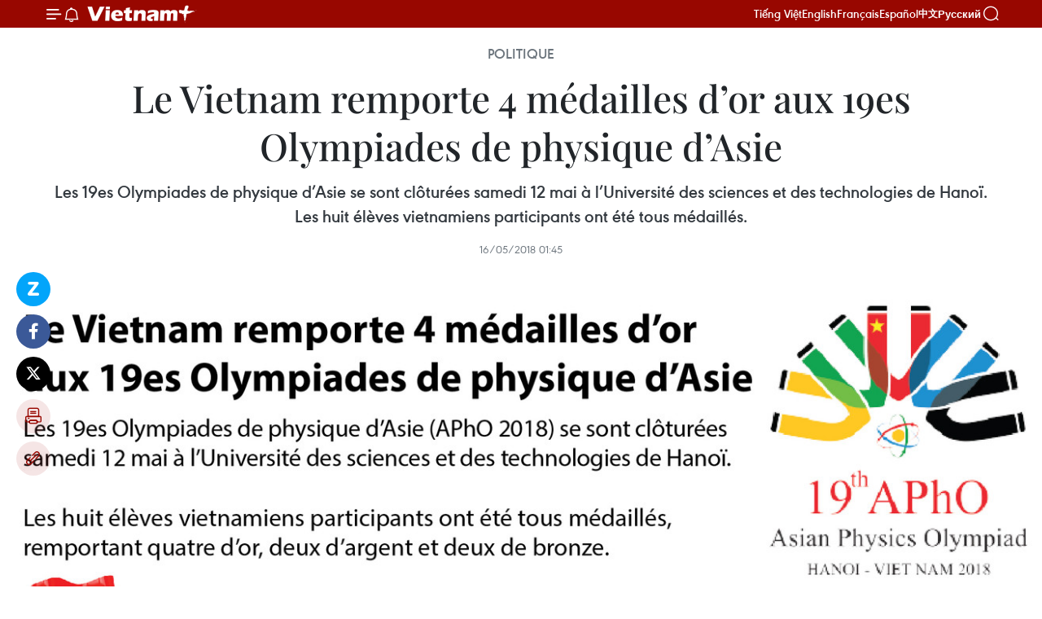

--- FILE ---
content_type: text/html;charset=utf-8
request_url: https://fr.vietnamplus.vn/le-vietnam-remporte-4-medailles-dor-aux-19es-olympiades-de-physique-dasie-post103150.vnp
body_size: 23796
content:
<!DOCTYPE html> <html lang="fr" class="fr"> <head> <title>Le Vietnam remporte 4 médailles d’or aux 19es Olympiades de physique d’Asie | Vietnam+ (VietnamPlus)</title> <meta name="description" content="Les 19es Olympiades de physique d’Asie se sont clôturées samedi 12 mai à l’Université des sciences et des technologies de Hanoï. Les huit élèves vietnamiens participants ont été tous médaillés."/> <meta name="keywords" content="19es Olympiades de physique d’Asie, l’Université des sciences et des technologies de Hanoï"/> <meta name="news_keywords" content="19es Olympiades de physique d’Asie, l’Université des sciences et des technologies de Hanoï"/> <meta http-equiv="Content-Type" content="text/html; charset=utf-8" /> <meta http-equiv="X-UA-Compatible" content="IE=edge"/> <meta http-equiv="refresh" content="1800" /> <meta name="revisit-after" content="1 days" /> <meta name="viewport" content="width=device-width, initial-scale=1"> <meta http-equiv="content-language" content="vi" /> <meta name="format-detection" content="telephone=no"/> <meta name="format-detection" content="address=no"/> <meta name="apple-mobile-web-app-capable" content="yes"> <meta name="apple-mobile-web-app-status-bar-style" content="black"> <meta name="apple-mobile-web-app-title" content="Vietnam+ (VietnamPlus)"/> <meta name="referrer" content="no-referrer-when-downgrade"/> <link rel="shortcut icon" href="https://media.vietnamplus.vn/assets/web/styles/img/favicon.ico" type="image/x-icon" /> <link rel="preconnect" href="https://media.vietnamplus.vn"/> <link rel="dns-prefetch" href="https://media.vietnamplus.vn"/> <link rel="preconnect" href="//www.google-analytics.com" /> <link rel="preconnect" href="//www.googletagmanager.com" /> <link rel="preconnect" href="//stc.za.zaloapp.com" /> <link rel="preconnect" href="//fonts.googleapis.com" /> <link rel="preconnect" href="//pagead2.googlesyndication.com"/> <link rel="preconnect" href="//tpc.googlesyndication.com"/> <link rel="preconnect" href="//securepubads.g.doubleclick.net"/> <link rel="preconnect" href="//accounts.google.com"/> <link rel="preconnect" href="//adservice.google.com"/> <link rel="preconnect" href="//adservice.google.com.vn"/> <link rel="preconnect" href="//www.googletagservices.com"/> <link rel="preconnect" href="//partner.googleadservices.com"/> <link rel="preconnect" href="//tpc.googlesyndication.com"/> <link rel="preconnect" href="//za.zdn.vn"/> <link rel="preconnect" href="//sp.zalo.me"/> <link rel="preconnect" href="//connect.facebook.net"/> <link rel="preconnect" href="//www.facebook.com"/> <link rel="dns-prefetch" href="//www.google-analytics.com" /> <link rel="dns-prefetch" href="//www.googletagmanager.com" /> <link rel="dns-prefetch" href="//stc.za.zaloapp.com" /> <link rel="dns-prefetch" href="//fonts.googleapis.com" /> <link rel="dns-prefetch" href="//pagead2.googlesyndication.com"/> <link rel="dns-prefetch" href="//tpc.googlesyndication.com"/> <link rel="dns-prefetch" href="//securepubads.g.doubleclick.net"/> <link rel="dns-prefetch" href="//accounts.google.com"/> <link rel="dns-prefetch" href="//adservice.google.com"/> <link rel="dns-prefetch" href="//adservice.google.com.vn"/> <link rel="dns-prefetch" href="//www.googletagservices.com"/> <link rel="dns-prefetch" href="//partner.googleadservices.com"/> <link rel="dns-prefetch" href="//tpc.googlesyndication.com"/> <link rel="dns-prefetch" href="//za.zdn.vn"/> <link rel="dns-prefetch" href="//sp.zalo.me"/> <link rel="dns-prefetch" href="//connect.facebook.net"/> <link rel="dns-prefetch" href="//www.facebook.com"/> <link rel="dns-prefetch" href="//graph.facebook.com"/> <link rel="dns-prefetch" href="//static.xx.fbcdn.net"/> <link rel="dns-prefetch" href="//staticxx.facebook.com"/> <script> var cmsConfig = { domainDesktop: 'https://fr.vietnamplus.vn', domainMobile: 'https://fr.vietnamplus.vn', domainApi: 'https://fr-api.vietnamplus.vn', domainStatic: 'https://media.vietnamplus.vn', domainLog: 'https://fr-log.vietnamplus.vn', googleAnalytics: 'G\-XG2Q9PW0XH', siteId: 0, pageType: 1, objectId: 103150, adsZone: 370, allowAds: false, adsLazy: true, antiAdblock: true, }; if (window.location.protocol !== 'https:' && window.location.hostname.indexOf('vietnamplus.vn') !== -1) { window.location = 'https://' + window.location.hostname + window.location.pathname + window.location.hash; } var USER_AGENT=window.navigator&&(window.navigator.userAgent||window.navigator.vendor)||window.opera||"",IS_MOBILE=/Android|webOS|iPhone|iPod|BlackBerry|Windows Phone|IEMobile|Mobile Safari|Opera Mini/i.test(USER_AGENT),IS_REDIRECT=!1;function setCookie(e,o,i){var n=new Date,i=(n.setTime(n.getTime()+24*i*60*60*1e3),"expires="+n.toUTCString());document.cookie=e+"="+o+"; "+i+";path=/;"}function getCookie(e){var o=document.cookie.indexOf(e+"="),i=o+e.length+1;return!o&&e!==document.cookie.substring(0,e.length)||-1===o?null:(-1===(e=document.cookie.indexOf(";",i))&&(e=document.cookie.length),unescape(document.cookie.substring(i,e)))}IS_MOBILE&&getCookie("isDesktop")&&(setCookie("isDesktop",1,-1),window.location=window.location.pathname.replace(".amp", ".vnp")+window.location.search,IS_REDIRECT=!0); </script> <script> if(USER_AGENT && USER_AGENT.indexOf("facebot") <= 0 && USER_AGENT.indexOf("facebookexternalhit") <= 0) { var query = ''; var hash = ''; if (window.location.search) query = window.location.search; if (window.location.hash) hash = window.location.hash; var canonicalUrl = 'https://fr.vietnamplus.vn/le-vietnam-remporte-4-medailles-dor-aux-19es-olympiades-de-physique-dasie-post103150.vnp' + query + hash ; var curUrl = decodeURIComponent(window.location.href); if(!location.port && canonicalUrl.startsWith("http") && curUrl != canonicalUrl){ window.location.replace(canonicalUrl); } } </script> <meta property="fb:pages" content="120834779440" /> <meta property="fb:app_id" content="1960985707489919" /> <meta name="author" content="Vietnam+ (VietnamPlus)" /> <meta name="copyright" content="Copyright © 2026 by Vietnam+ (VietnamPlus)" /> <meta name="RATING" content="GENERAL" /> <meta name="GENERATOR" content="Vietnam+ (VietnamPlus)" /> <meta content="Vietnam+ (VietnamPlus)" itemprop="sourceOrganization" name="source"/> <meta content="news" itemprop="genre" name="medium"/> <meta name="robots" content="noarchive, max-image-preview:large, index, follow" /> <meta name="GOOGLEBOT" content="noarchive, max-image-preview:large, index, follow" /> <link rel="canonical" href="https://fr.vietnamplus.vn/le-vietnam-remporte-4-medailles-dor-aux-19es-olympiades-de-physique-dasie-post103150.vnp" /> <meta property="og:site_name" content="Vietnam+ (VietnamPlus)"/> <meta property="og:rich_attachment" content="true"/> <meta property="og:type" content="article"/> <meta property="og:url" content="https://fr.vietnamplus.vn/le-vietnam-remporte-4-medailles-dor-aux-19es-olympiades-de-physique-dasie-post103150.vnp"/> <meta property="og:image" content="https://mediafr.vietnamplus.vn/images/f7bdd265dc3b1373bc7e1f8305ab7b24f8902325715ca735e2bb0c990a186f87522a392cdf971704014a3faa72b801b00977a94fa0598bffac7cb80dadff5bcae6e784b3d66c9a87649d6be06cd8e0fa/Olympic_vat_FR_Ruby.jpg.webp"/> <meta property="og:image:width" content="1200"/> <meta property="og:image:height" content="630"/> <meta property="og:title" content="Le Vietnam remporte 4 médailles d’or aux 19es Olympiades de physique d’Asie"/> <meta property="og:description" content="Les 19es Olympiades de physique d’Asie se sont clôturées samedi 12 mai à l’Université des sciences et des technologies de Hanoï. Les huit élèves vietnamiens participants ont été tous médaillés."/> <meta name="twitter:card" value="summary"/> <meta name="twitter:url" content="https://fr.vietnamplus.vn/le-vietnam-remporte-4-medailles-dor-aux-19es-olympiades-de-physique-dasie-post103150.vnp"/> <meta name="twitter:title" content="Le Vietnam remporte 4 médailles d’or aux 19es Olympiades de physique d’Asie"/> <meta name="twitter:description" content="Les 19es Olympiades de physique d’Asie se sont clôturées samedi 12 mai à l’Université des sciences et des technologies de Hanoï. Les huit élèves vietnamiens participants ont été tous médaillés."/> <meta name="twitter:image" content="https://mediafr.vietnamplus.vn/images/f7bdd265dc3b1373bc7e1f8305ab7b24f8902325715ca735e2bb0c990a186f87522a392cdf971704014a3faa72b801b00977a94fa0598bffac7cb80dadff5bcae6e784b3d66c9a87649d6be06cd8e0fa/Olympic_vat_FR_Ruby.jpg.webp"/> <meta name="twitter:site" content="@Vietnam+ (VietnamPlus)"/> <meta name="twitter:creator" content="@Vietnam+ (VietnamPlus)"/> <meta property="article:publisher" content="https://www.facebook.com/VietnamPlus" /> <meta property="article:tag" content="19es Olympiades de physique d’Asie, l’Université des sciences et des technologies de Hanoï"/> <meta property="article:section" content="Politique,Multimedia,Infographies" /> <meta property="article:published_time" content="2018-05-16T08:45:00+0700"/> <meta property="article:modified_time" content="2018-05-16T08:50:38+0700"/> <script type="application/ld+json"> { "@context": "http://schema.org", "@type": "Organization", "name": "Vietnam+ (VietnamPlus)", "url": "https://fr.vietnamplus.vn", "logo": "https://media.vietnamplus.vn/assets/web/styles/img/logo.png", "foundingDate": "2008", "founders": [ { "@type": "Person", "name": "Thông tấn xã Việt Nam (TTXVN)" } ], "address": [ { "@type": "PostalAddress", "streetAddress": "Số 05 Lý Thường Kiệt - Hà Nội - Việt Nam", "addressLocality": "Hà Nội City", "addressRegion": "Northeast", "postalCode": "100000", "addressCountry": "VNM" } ], "contactPoint": [ { "@type": "ContactPoint", "telephone": "+84-243-941-1349", "contactType": "customer service" }, { "@type": "ContactPoint", "telephone": "+84-243-941-1348", "contactType": "customer service" } ], "sameAs": [ "https://www.facebook.com/VietnamPlus", "https://www.tiktok.com/@vietnamplus", "https://twitter.com/vietnamplus", "https://www.youtube.com/c/BaoVietnamPlus" ] } </script> <script type="application/ld+json"> { "@context" : "https://schema.org", "@type" : "WebSite", "name": "Vietnam+ (VietnamPlus)", "url": "https://fr.vietnamplus.vn", "alternateName" : "Báo điện tử VIETNAMPLUS, Cơ quan của Thông tấn xã Việt Nam (TTXVN)", "potentialAction": { "@type": "SearchAction", "target": { "@type": "EntryPoint", "urlTemplate": "https://fr.vietnamplus.vn/search/?q={search_term_string}" }, "query-input": "required name=search_term_string" } } </script> <script type="application/ld+json"> { "@context":"http://schema.org", "@type":"BreadcrumbList", "itemListElement":[ { "@type":"ListItem", "position":1, "item":{ "@id":"https://fr.vietnamplus.vn/politique/", "name":"Politique" } } ] } </script> <script type="application/ld+json"> { "@context": "http://schema.org", "@type": "NewsArticle", "mainEntityOfPage":{ "@type":"WebPage", "@id":"https://fr.vietnamplus.vn/le-vietnam-remporte-4-medailles-dor-aux-19es-olympiades-de-physique-dasie-post103150.vnp" }, "headline": "Le Vietnam remporte 4 médailles d’or aux 19es Olympiades de physique d’Asie", "description": "Les 19es Olympiades de physique d’Asie se sont clôturées samedi 12 mai à l’Université des sciences et des technologies de Hanoï. Les huit élèves vietnamiens participants ont été tous médaillés.", "image": { "@type": "ImageObject", "url": "https://mediafr.vietnamplus.vn/images/f7bdd265dc3b1373bc7e1f8305ab7b24f8902325715ca735e2bb0c990a186f87522a392cdf971704014a3faa72b801b00977a94fa0598bffac7cb80dadff5bcae6e784b3d66c9a87649d6be06cd8e0fa/Olympic_vat_FR_Ruby.jpg.webp", "width" : 1200, "height" : 675 }, "datePublished": "2018-05-16T08:45:00+0700", "dateModified": "2018-05-16T08:50:38+0700", "author": { "@type": "Person", "name": "" }, "publisher": { "@type": "Organization", "name": "Vietnam+ (VietnamPlus)", "logo": { "@type": "ImageObject", "url": "https://media.vietnamplus.vn/assets/web/styles/img/logo.png" } } } </script> <link rel="preload" href="https://media.vietnamplus.vn/assets/web/styles/css/main.min-1.0.14.css" as="style"> <link rel="preload" href="https://media.vietnamplus.vn/assets/web/js/main.min-1.0.33.js" as="script"> <link rel="preload" href="https://media.vietnamplus.vn/assets/web/js/detail.min-1.0.15.js" as="script"> <link rel="preload" href="https://common.mcms.one/assets/styles/css/vietnamplus-1.0.0.css" as="style"> <link rel="stylesheet" href="https://common.mcms.one/assets/styles/css/vietnamplus-1.0.0.css"> <link id="cms-style" rel="stylesheet" href="https://media.vietnamplus.vn/assets/web/styles/css/main.min-1.0.14.css"> <script type="text/javascript"> var _metaOgUrl = 'https://fr.vietnamplus.vn/le-vietnam-remporte-4-medailles-dor-aux-19es-olympiades-de-physique-dasie-post103150.vnp'; var page_title = document.title; var tracked_url = window.location.pathname + window.location.search + window.location.hash; var cate_path = 'politique'; if (cate_path.length > 0) { tracked_url = "/" + cate_path + tracked_url; } </script> <script async="" src="https://www.googletagmanager.com/gtag/js?id=G-XG2Q9PW0XH"></script> <script> window.dataLayer = window.dataLayer || []; function gtag(){dataLayer.push(arguments);} gtag('js', new Date()); gtag('config', 'G-XG2Q9PW0XH', {page_path: tracked_url}); </script> <script>window.dataLayer = window.dataLayer || [];dataLayer.push({'pageCategory': '/politique'});</script> <script> window.dataLayer = window.dataLayer || []; dataLayer.push({ 'event': 'Pageview', 'articleId': '103150', 'articleTitle': 'Le Vietnam remporte 4 médailles d’or aux 19es Olympiades de physique d’Asie', 'articleCategory': 'Politique,Multimedia,Infographies', 'articleAlowAds': false, 'articleType': 'infographic', 'articleTags': '19es Olympiades de physique d’Asie, l’Université des sciences et des technologies de Hanoï', 'articlePublishDate': '2018-05-16T08:45:00+0700', 'articleThumbnail': 'https://mediafr.vietnamplus.vn/images/f7bdd265dc3b1373bc7e1f8305ab7b24f8902325715ca735e2bb0c990a186f87522a392cdf971704014a3faa72b801b00977a94fa0598bffac7cb80dadff5bcae6e784b3d66c9a87649d6be06cd8e0fa/Olympic_vat_FR_Ruby.jpg.webp', 'articleShortUrl': 'https://fr.vietnamplus.vn/le-vietnam-remporte-4-medailles-dor-aux-19es-olympiades-de-physique-dasie-post103150.vnp', 'articleFullUrl': 'https://fr.vietnamplus.vn/le-vietnam-remporte-4-medailles-dor-aux-19es-olympiades-de-physique-dasie-post103150.vnp', }); </script> <script type='text/javascript'> gtag('event', 'article_page',{ 'articleId': '103150', 'articleTitle': 'Le Vietnam remporte 4 médailles d’or aux 19es Olympiades de physique d’Asie', 'articleCategory': 'Politique,Multimedia,Infographies', 'articleAlowAds': false, 'articleType': 'infographic', 'articleTags': '19es Olympiades de physique d’Asie, l’Université des sciences et des technologies de Hanoï', 'articlePublishDate': '2018-05-16T08:45:00+0700', 'articleThumbnail': 'https://mediafr.vietnamplus.vn/images/f7bdd265dc3b1373bc7e1f8305ab7b24f8902325715ca735e2bb0c990a186f87522a392cdf971704014a3faa72b801b00977a94fa0598bffac7cb80dadff5bcae6e784b3d66c9a87649d6be06cd8e0fa/Olympic_vat_FR_Ruby.jpg.webp', 'articleShortUrl': 'https://fr.vietnamplus.vn/le-vietnam-remporte-4-medailles-dor-aux-19es-olympiades-de-physique-dasie-post103150.vnp', 'articleFullUrl': 'https://fr.vietnamplus.vn/le-vietnam-remporte-4-medailles-dor-aux-19es-olympiades-de-physique-dasie-post103150.vnp', }); </script> <script>(function(w,d,s,l,i){w[l]=w[l]||[];w[l].push({'gtm.start': new Date().getTime(),event:'gtm.js'});var f=d.getElementsByTagName(s)[0], j=d.createElement(s),dl=l!='dataLayer'?'&l='+l:'';j.async=true;j.src= 'https://www.googletagmanager.com/gtm.js?id='+i+dl;f.parentNode.insertBefore(j,f); })(window,document,'script','dataLayer','GTM-5WM58F3N');</script> <script type="text/javascript"> !function(){"use strict";function e(e){var t=!(arguments.length>1&&void 0!==arguments[1])||arguments[1],c=document.createElement("script");c.src=e,t?c.type="module":(c.async=!0,c.type="text/javascript",c.setAttribute("nomodule",""));var n=document.getElementsByTagName("script")[0];n.parentNode.insertBefore(c,n)}!function(t,c){!function(t,c,n){var a,o,r;n.accountId=c,null!==(a=t.marfeel)&&void 0!==a||(t.marfeel={}),null!==(o=(r=t.marfeel).cmd)&&void 0!==o||(r.cmd=[]),t.marfeel.config=n;var i="https://sdk.mrf.io/statics";e("".concat(i,"/marfeel-sdk.js?id=").concat(c),!0),e("".concat(i,"/marfeel-sdk.es5.js?id=").concat(c),!1)}(t,c,arguments.length>2&&void 0!==arguments[2]?arguments[2]:{})}(window,2272,{} )}(); </script> <script async src="https://sp.zalo.me/plugins/sdk.js"></script> </head> <body class="infographic-page"> <div id="sdaWeb_SdaMasthead" class="rennab rennab-top" data-platform="1" data-position="Web_SdaMasthead"> </div> <header class=" site-header"> <div class="sticky"> <div class="container"> <i class="ic-menu"></i> <i class="ic-bell"></i> <div id="header-news" class="pick-news hidden" data-source="header-latest-news"></div> <a class="small-logo" href="/" title="Vietnam+ (VietnamPlus)">Vietnam+ (VietnamPlus)</a> <ul class="menu"> <li> <a href="https://www.vietnamplus.vn" title="Tiếng Việt" target="_blank">Tiếng Việt</a> </li> <li> <a href="https://en.vietnamplus.vn" title="English" target="_blank" rel="nofollow">English</a> </li> <li> <a href="https://fr.vietnamplus.vn" title="Français" target="_blank" rel="nofollow">Français</a> </li> <li> <a href="https://es.vietnamplus.vn" title="Español" target="_blank" rel="nofollow">Español</a> </li> <li> <a href="https://zh.vietnamplus.vn" title="中文" target="_blank" rel="nofollow">中文</a> </li> <li> <a href="https://ru.vietnamplus.vn" title="Русский" target="_blank" rel="nofollow">Русский</a> </li> </ul> <div class="search-wrapper"> <i class="ic-search"></i> <input type="text" class="search txtsearch" placeholder="Mot clé"> </div> </div> </div> </header> <div class="site-body"> <div id="sdaWeb_SdaBackground" class="rennab " data-platform="1" data-position="Web_SdaBackground"> </div> <div class="container"> <div class="article"> <div class="breadcrumb breadcrumb-detail"> <h2 class="main"> <a href="https://fr.vietnamplus.vn/politique/" title="Politique" class="active">Politique</a> </h2> </div> <h1 class="article__title cms-title "> Le Vietnam remporte 4 médailles d’or aux 19es Olympiades de physique d’Asie </h1> <div class="article__sapo cms-desc"> Les 19es Olympiades de physique d’Asie se sont clôturées samedi 12 mai à l’Université des sciences et des technologies de Hanoï. Les huit élèves vietnamiens participants ont été tous médaillés. </div> <div id="sdaWeb_SdaArticleAfterSapo" class="rennab " data-platform="1" data-position="Web_SdaArticleAfterSapo"> </div> <div class="article__meta"> <time class="time" datetime="2018-05-16T08:45:00+0700" data-time="1526435100" data-friendly="false">mercredi 16 mai 2018 08:45</time> <meta class="cms-date" itemprop="datePublished" content="2018-05-16T08:45:00+0700"> </div> <div class="article__body zce-content-body cms-body" itemprop="articleBody"> <div class="social-pin sticky article__social"> <a href="javascript:void(0);" class="zl zalo-share-button" title="Zalo" data-href="https://fr.vietnamplus.vn/le-vietnam-remporte-4-medailles-dor-aux-19es-olympiades-de-physique-dasie-post103150.vnp" data-oaid="4486284411240520426" data-layout="1" data-color="blue" data-customize="true">Zalo</a> <a href="javascript:void(0);" class="item fb" data-href="https://fr.vietnamplus.vn/le-vietnam-remporte-4-medailles-dor-aux-19es-olympiades-de-physique-dasie-post103150.vnp" data-rel="facebook" title="Facebook">Facebook</a> <a href="javascript:void(0);" class="item tw" data-href="https://fr.vietnamplus.vn/le-vietnam-remporte-4-medailles-dor-aux-19es-olympiades-de-physique-dasie-post103150.vnp" data-rel="twitter" title="Twitter">Twitter</a> <a href="javascript:void(0);" class="bookmark sendbookmark hidden" onclick="ME.sendBookmark(this, 103150);" data-id="103150" title="marque-pages">marque-pages</a> <a href="javascript:void(0);" class="print sendprint" title="Print" data-href="/print-103150.html">Impression</a> <a href="javascript:void(0);" class="item link" data-href="https://fr.vietnamplus.vn/le-vietnam-remporte-4-medailles-dor-aux-19es-olympiades-de-physique-dasie-post103150.vnp" data-rel="copy" title="Copy link">Copy link</a> </div> <div class="article-photo"> <a href="/Uploaded_FR/HD1/2018_05_16/Olympic_vat_FR_Ruby.jpg" rel="nofollow" target="_blank"><img alt="Le Vietnam remporte 4 médailles d’or aux 19es Olympiades de physique d’Asie ảnh 1" src="[data-uri]" class="lazyload cms-photo" data-large-src="https://mediafr.vietnamplus.vn/images/33e0b6e9e64bc3c1817db4b0200c0d1ec294bf887e2e6f900118c99f319d131e34729e9cc248633219f1cd08ed6688c3794dc14b2f3381d3a838a2f039c9b48c/Olympic_vat_FR_Ruby.jpg" data-src="https://mediafr.vietnamplus.vn/images/2c75a9b6bcfa20ce114fdf489b5aa454c294bf887e2e6f900118c99f319d131e34729e9cc248633219f1cd08ed6688c3794dc14b2f3381d3a838a2f039c9b48c/Olympic_vat_FR_Ruby.jpg" title="Le Vietnam remporte 4 médailles d’or aux 19es Olympiades de physique d’Asie ảnh 1"></a>
</div> <div id="sdaWeb_SdaArticleAfterBody" class="rennab " data-platform="1" data-position="Web_SdaArticleAfterBody"> </div> </div> <div class="article__tag"> <a class="active" href="https://fr.vietnamplus.vn/tag.vnp?q=19es Olympiades de physique d’Asie" title="19es Olympiades de physique d’Asie">#19es Olympiades de physique d’Asie</a> <a class="active" href="https://fr.vietnamplus.vn/tag.vnp?q=l’Université des sciences et des technologies de Hanoï" title="l’Université des sciences et des technologies de Hanoï">#l’Université des sciences et des technologies de Hanoï</a> </div> <div id="sdaWeb_SdaArticleAfterTag" class="rennab " data-platform="1" data-position="Web_SdaArticleAfterTag"> </div> <div class="wrap-social"> <div class="social-pin article__social"> <a href="javascript:void(0);" class="zl zalo-share-button" title="Zalo" data-href="https://fr.vietnamplus.vn/le-vietnam-remporte-4-medailles-dor-aux-19es-olympiades-de-physique-dasie-post103150.vnp" data-oaid="4486284411240520426" data-layout="1" data-color="blue" data-customize="true">Zalo</a> <a href="javascript:void(0);" class="item fb" data-href="https://fr.vietnamplus.vn/le-vietnam-remporte-4-medailles-dor-aux-19es-olympiades-de-physique-dasie-post103150.vnp" data-rel="facebook" title="Facebook">Facebook</a> <a href="javascript:void(0);" class="item tw" data-href="https://fr.vietnamplus.vn/le-vietnam-remporte-4-medailles-dor-aux-19es-olympiades-de-physique-dasie-post103150.vnp" data-rel="twitter" title="Twitter">Twitter</a> <a href="javascript:void(0);" class="bookmark sendbookmark hidden" onclick="ME.sendBookmark(this, 103150);" data-id="103150" title="marque-pages">marque-pages</a> <a href="javascript:void(0);" class="print sendprint" title="Print" data-href="/print-103150.html">Impression</a> <a href="javascript:void(0);" class="item link" data-href="https://fr.vietnamplus.vn/le-vietnam-remporte-4-medailles-dor-aux-19es-olympiades-de-physique-dasie-post103150.vnp" data-rel="copy" title="Copy link">Copy link</a> </div> <a href="https://news.google.com/publications/CAAqBwgKMN-18wowlLWFAw?hl=vi&gl=VN&ceid=VN%3Avi" class="google-news" target="_blank" title="Google News">Suivez VietnamPlus</a> </div> <div id="sdaWeb_SdaArticleAfterBody1" class="rennab " data-platform="1" data-position="Web_SdaArticleAfterBody1"> </div> <div id="sdaWeb_SdaArticleAfterBody2" class="rennab " data-platform="1" data-position="Web_SdaArticleAfterBody2"> </div> </div> <div class="col"> <div class="main-col content-col-1"> <div class="box-related-news"> <h3 class="box-heading"> <span class="title">Sur le même sujet</span> </h3> <div class="box-content" data-source="related-news"> <article class="story"> <figure class="story__thumb"> <a class="cms-link" href="https://fr.vietnamplus.vn/le-vietnam-accueillera-les-olympiades-de-physique-dasie-en-2018-post70808.vnp" title="Le Vietnam accueillera les Olympiades de physique d’Asie en 2018"> <img class="lazyload" src="[data-uri]" data-src="https://mediafr.vietnamplus.vn/images/d46bcb34ef998b09e0bae168b2a8b60eaf720fa18e5c363f94cf189197e192d890bc2e40922a01398546111bccb839586ad379562fabb7a2e21bab8da96997cb/123.jpg.webp" data-srcset="https://mediafr.vietnamplus.vn/images/d46bcb34ef998b09e0bae168b2a8b60eaf720fa18e5c363f94cf189197e192d890bc2e40922a01398546111bccb839586ad379562fabb7a2e21bab8da96997cb/123.jpg.webp 1x, https://mediafr.vietnamplus.vn/images/dff54262a5435959c670ef13b2e0a728af720fa18e5c363f94cf189197e192d890bc2e40922a01398546111bccb839586ad379562fabb7a2e21bab8da96997cb/123.jpg.webp 2x" alt="Le Vietnam accueillera les Olympiades de physique d’Asie en 2018"> <noscript><img src="https://mediafr.vietnamplus.vn/images/d46bcb34ef998b09e0bae168b2a8b60eaf720fa18e5c363f94cf189197e192d890bc2e40922a01398546111bccb839586ad379562fabb7a2e21bab8da96997cb/123.jpg.webp" srcset="https://mediafr.vietnamplus.vn/images/d46bcb34ef998b09e0bae168b2a8b60eaf720fa18e5c363f94cf189197e192d890bc2e40922a01398546111bccb839586ad379562fabb7a2e21bab8da96997cb/123.jpg.webp 1x, https://mediafr.vietnamplus.vn/images/dff54262a5435959c670ef13b2e0a728af720fa18e5c363f94cf189197e192d890bc2e40922a01398546111bccb839586ad379562fabb7a2e21bab8da96997cb/123.jpg.webp 2x" alt="Le Vietnam accueillera les Olympiades de physique d’Asie en 2018" class="image-fallback"></noscript> </a> </figure> <h2 class="story__heading" data-tracking="70808"> <a class=" cms-link" href="https://fr.vietnamplus.vn/le-vietnam-accueillera-les-olympiades-de-physique-dasie-en-2018-post70808.vnp" title="Le Vietnam accueillera les Olympiades de physique d’Asie en 2018"> Le Vietnam accueillera les Olympiades de physique d’Asie en 2018 </a> </h2> <time class="time" datetime="2015-12-31T10:39:35+0700" data-time="1451533175"> 31/12/2015 10:39 </time> <div class="story__summary story__shorten"> Le vice-Premier ministre Vu Duc Dam vient d’approuver la proposition du ministère de l’Éducation et de la Formation d’organiser les 19es Olympiades de physique d’Asie au Vietnam en 2018. </div> </article> <article class="story"> <figure class="story__thumb"> <a class="cms-link" href="https://fr.vietnamplus.vn/le-vietnam-prime-aux-47e-olympiades-de-physique-2016-post77762.vnp" title="Le Vietnam primé aux 47e Olympiades de physique 2016"> <img class="lazyload" src="[data-uri]" data-src="https://mediafr.vietnamplus.vn/images/d46bcb34ef998b09e0bae168b2a8b60eeaf719f65c8f93389464ba40571f23cb782e414f542e0b75724aa6bab1ea20b29cbd9c5c973a66c47be1878cfbb165d3/7_gnxc0721560_2.jpg.webp" data-srcset="https://mediafr.vietnamplus.vn/images/d46bcb34ef998b09e0bae168b2a8b60eeaf719f65c8f93389464ba40571f23cb782e414f542e0b75724aa6bab1ea20b29cbd9c5c973a66c47be1878cfbb165d3/7_gnxc0721560_2.jpg.webp 1x, https://mediafr.vietnamplus.vn/images/dff54262a5435959c670ef13b2e0a728eaf719f65c8f93389464ba40571f23cb782e414f542e0b75724aa6bab1ea20b29cbd9c5c973a66c47be1878cfbb165d3/7_gnxc0721560_2.jpg.webp 2x" alt="Le Vietnam primé aux 47e Olympiades de physique 2016"> <noscript><img src="https://mediafr.vietnamplus.vn/images/d46bcb34ef998b09e0bae168b2a8b60eeaf719f65c8f93389464ba40571f23cb782e414f542e0b75724aa6bab1ea20b29cbd9c5c973a66c47be1878cfbb165d3/7_gnxc0721560_2.jpg.webp" srcset="https://mediafr.vietnamplus.vn/images/d46bcb34ef998b09e0bae168b2a8b60eeaf719f65c8f93389464ba40571f23cb782e414f542e0b75724aa6bab1ea20b29cbd9c5c973a66c47be1878cfbb165d3/7_gnxc0721560_2.jpg.webp 1x, https://mediafr.vietnamplus.vn/images/dff54262a5435959c670ef13b2e0a728eaf719f65c8f93389464ba40571f23cb782e414f542e0b75724aa6bab1ea20b29cbd9c5c973a66c47be1878cfbb165d3/7_gnxc0721560_2.jpg.webp 2x" alt="Le Vietnam primé aux 47e Olympiades de physique 2016" class="image-fallback"></noscript> </a> </figure> <h2 class="story__heading" data-tracking="77762"> <a class=" cms-link" href="https://fr.vietnamplus.vn/le-vietnam-prime-aux-47e-olympiades-de-physique-2016-post77762.vnp" title="Le Vietnam primé aux 47e Olympiades de physique 2016"> Le Vietnam primé aux 47e Olympiades de physique 2016 </a> </h2> <time class="time" datetime="2016-07-18T13:59:38+0700" data-time="1468825178"> 18/07/2016 13:59 </time> <div class="story__summary story__shorten"> Les cinq élèves vietnamiens présents aux 47e Olympiades internationales de physique 2016 (IPhO) ont tous remporté des médailles : deux d'or, deux d'argent et une de bronze. </div> </article> <article class="story"> <figure class="story__thumb"> <a class="cms-link" href="https://fr.vietnamplus.vn/le-vietnam-remporte-une-medaille-dor-aux-olympiades-de-physique-dasie-2017-post88639.vnp" title="Le Vietnam remporte une médaille d’or aux Olympiades de physique d&#39;Asie 2017"> <img class="lazyload" src="[data-uri]" data-src="https://mediafr.vietnamplus.vn/images/d46bcb34ef998b09e0bae168b2a8b60e76a5700efbe873c797b758c988480e94e35a1b6b4095af7ebba1496b6861845d5197f87aab1086e5979726a07df3f4297714229c08c43d6d060d1e29292210a9/8edbcfff5bd6886534d2d94cdc4b4660.jpg.webp" data-srcset="https://mediafr.vietnamplus.vn/images/d46bcb34ef998b09e0bae168b2a8b60e76a5700efbe873c797b758c988480e94e35a1b6b4095af7ebba1496b6861845d5197f87aab1086e5979726a07df3f4297714229c08c43d6d060d1e29292210a9/8edbcfff5bd6886534d2d94cdc4b4660.jpg.webp 1x, https://mediafr.vietnamplus.vn/images/dff54262a5435959c670ef13b2e0a72876a5700efbe873c797b758c988480e94e35a1b6b4095af7ebba1496b6861845d5197f87aab1086e5979726a07df3f4297714229c08c43d6d060d1e29292210a9/8edbcfff5bd6886534d2d94cdc4b4660.jpg.webp 2x" alt="Le Vietnam remporte une médaille d’or aux Olympiades de physique d&#39;Asie 2017"> <noscript><img src="https://mediafr.vietnamplus.vn/images/d46bcb34ef998b09e0bae168b2a8b60e76a5700efbe873c797b758c988480e94e35a1b6b4095af7ebba1496b6861845d5197f87aab1086e5979726a07df3f4297714229c08c43d6d060d1e29292210a9/8edbcfff5bd6886534d2d94cdc4b4660.jpg.webp" srcset="https://mediafr.vietnamplus.vn/images/d46bcb34ef998b09e0bae168b2a8b60e76a5700efbe873c797b758c988480e94e35a1b6b4095af7ebba1496b6861845d5197f87aab1086e5979726a07df3f4297714229c08c43d6d060d1e29292210a9/8edbcfff5bd6886534d2d94cdc4b4660.jpg.webp 1x, https://mediafr.vietnamplus.vn/images/dff54262a5435959c670ef13b2e0a72876a5700efbe873c797b758c988480e94e35a1b6b4095af7ebba1496b6861845d5197f87aab1086e5979726a07df3f4297714229c08c43d6d060d1e29292210a9/8edbcfff5bd6886534d2d94cdc4b4660.jpg.webp 2x" alt="Le Vietnam remporte une médaille d’or aux Olympiades de physique d&#39;Asie 2017" class="image-fallback"></noscript> </a> </figure> <h2 class="story__heading" data-tracking="88639"> <a class=" cms-link" href="https://fr.vietnamplus.vn/le-vietnam-remporte-une-medaille-dor-aux-olympiades-de-physique-dasie-2017-post88639.vnp" title="Le Vietnam remporte une médaille d’or aux Olympiades de physique d&#39;Asie 2017"> Le Vietnam remporte une médaille d’or aux Olympiades de physique d'Asie 2017 </a> </h2> <time class="time" datetime="2017-05-09T09:35:37+0700" data-time="1494297337"> 09/05/2017 09:35 </time> <div class="story__summary story__shorten"> Sept des huit élèves vietnamiens présents aux 18es Olympiades internationales de physique 2017 (IPhO) ont remporté des médailles: une d’or, trois d’argent et trois satisfecit. </div> </article> <article class="story"> <figure class="story__thumb"> <a class="cms-link" href="https://fr.vietnamplus.vn/le-vietnam-organisera-les-19es-olympiades-de-physique-dasie-post94484.vnp" title="Le Vietnam organisera les 19es Olympiades de physique d’Asie"> <img class="lazyload" src="[data-uri]" data-src="https://mediafr.vietnamplus.vn/images/[base64]/Lequipe_vietnamien_lors_des_18es_olympiades_de_physique_dAsie_en_2017__Photo_GDDT.jpg.webp" data-srcset="https://mediafr.vietnamplus.vn/images/[base64]/Lequipe_vietnamien_lors_des_18es_olympiades_de_physique_dAsie_en_2017__Photo_GDDT.jpg.webp 1x, https://mediafr.vietnamplus.vn/images/[base64]/Lequipe_vietnamien_lors_des_18es_olympiades_de_physique_dAsie_en_2017__Photo_GDDT.jpg.webp 2x" alt="Le Vietnam organisera les 19es Olympiades de physique d’Asie"> <noscript><img src="https://mediafr.vietnamplus.vn/images/[base64]/Lequipe_vietnamien_lors_des_18es_olympiades_de_physique_dAsie_en_2017__Photo_GDDT.jpg.webp" srcset="https://mediafr.vietnamplus.vn/images/[base64]/Lequipe_vietnamien_lors_des_18es_olympiades_de_physique_dAsie_en_2017__Photo_GDDT.jpg.webp 1x, https://mediafr.vietnamplus.vn/images/[base64]/Lequipe_vietnamien_lors_des_18es_olympiades_de_physique_dAsie_en_2017__Photo_GDDT.jpg.webp 2x" alt="Le Vietnam organisera les 19es Olympiades de physique d’Asie" class="image-fallback"></noscript> </a> </figure> <h2 class="story__heading" data-tracking="94484"> <a class=" cms-link" href="https://fr.vietnamplus.vn/le-vietnam-organisera-les-19es-olympiades-de-physique-dasie-post94484.vnp" title="Le Vietnam organisera les 19es Olympiades de physique d’Asie"> Le Vietnam organisera les 19es Olympiades de physique d’Asie </a> </h2> <time class="time" datetime="2017-10-10T22:49:00+0700" data-time="1507650540"> 10/10/2017 22:49 </time> <div class="story__summary story__shorten"> Le Premier ministre Nguyên Xuân Phuc a approuvé le projet d’organisation des 19es Olympiades de physique d’Asie (APhO) au Vietnam en 2018. </div> </article> <article class="story"> <figure class="story__thumb"> <a class="cms-link" href="https://fr.vietnamplus.vn/ouverture-des-19es-olympiades-de-physique-dasie-au-vietnam-post102694.vnp" title="Ouverture des 19es Olympiades de physique d’Asie au Vietnam"> <img class="lazyload" src="[data-uri]" data-src="https://mediafr.vietnamplus.vn/images/d46bcb34ef998b09e0bae168b2a8b60eb1c8106993bade060b37f49d6c1062a1bf0c947ffd4e158eba7dea4876ea4971ce88e8313444ad1f507c426f7e50aa8f/physique_2.jpg.webp" data-srcset="https://mediafr.vietnamplus.vn/images/d46bcb34ef998b09e0bae168b2a8b60eb1c8106993bade060b37f49d6c1062a1bf0c947ffd4e158eba7dea4876ea4971ce88e8313444ad1f507c426f7e50aa8f/physique_2.jpg.webp 1x, https://mediafr.vietnamplus.vn/images/dff54262a5435959c670ef13b2e0a728b1c8106993bade060b37f49d6c1062a1bf0c947ffd4e158eba7dea4876ea4971ce88e8313444ad1f507c426f7e50aa8f/physique_2.jpg.webp 2x" alt="Ouverture des 19es Olympiades de physique d’Asie au Vietnam"> <noscript><img src="https://mediafr.vietnamplus.vn/images/d46bcb34ef998b09e0bae168b2a8b60eb1c8106993bade060b37f49d6c1062a1bf0c947ffd4e158eba7dea4876ea4971ce88e8313444ad1f507c426f7e50aa8f/physique_2.jpg.webp" srcset="https://mediafr.vietnamplus.vn/images/d46bcb34ef998b09e0bae168b2a8b60eb1c8106993bade060b37f49d6c1062a1bf0c947ffd4e158eba7dea4876ea4971ce88e8313444ad1f507c426f7e50aa8f/physique_2.jpg.webp 1x, https://mediafr.vietnamplus.vn/images/dff54262a5435959c670ef13b2e0a728b1c8106993bade060b37f49d6c1062a1bf0c947ffd4e158eba7dea4876ea4971ce88e8313444ad1f507c426f7e50aa8f/physique_2.jpg.webp 2x" alt="Ouverture des 19es Olympiades de physique d’Asie au Vietnam" class="image-fallback"></noscript> </a> </figure> <h2 class="story__heading" data-tracking="102694"> <a class=" cms-link" href="https://fr.vietnamplus.vn/ouverture-des-19es-olympiades-de-physique-dasie-au-vietnam-post102694.vnp" title="Ouverture des 19es Olympiades de physique d’Asie au Vietnam"> Ouverture des 19es Olympiades de physique d’Asie au Vietnam </a> </h2> <time class="time" datetime="2018-05-06T16:58:00+0700" data-time="1525600680"> 06/05/2018 16:58 </time> <div class="story__summary story__shorten"> Les 19es Olympiades de physique d’Asie (APhO 2018) ont débuté dimanche matin le 6 mai à l’Université des sciences et des technologies de Hanoï. </div> </article> <article class="story"> <figure class="story__thumb"> <a class="cms-link" href="https://fr.vietnamplus.vn/cloture-des-19es-olympiades-de-physique-dasie-post102966.vnp" title="Clôture des 19es Olympiades de physique d’Asie "> <img class="lazyload" src="[data-uri]" data-src="" alt="Clôture des 19es Olympiades de physique d’Asie "> <noscript><img src="" alt="Clôture des 19es Olympiades de physique d’Asie " class="image-fallback"></noscript> </a> </figure> <h2 class="story__heading" data-tracking="102966"> <a class=" cms-link" href="https://fr.vietnamplus.vn/cloture-des-19es-olympiades-de-physique-dasie-post102966.vnp" title="Clôture des 19es Olympiades de physique d’Asie "> Clôture des 19es Olympiades de physique d’Asie </a> </h2> <time class="time" datetime="2018-05-12T16:34:46+0700" data-time="1526117686"> 12/05/2018 16:34 </time> <div class="story__summary story__shorten"> Les 19es Olympiades de physique d’Asie (APhO 2018) se sont clôturées ce samedi 12 mai à l’Université des sciences et des technologies de Hanoï. </div> </article> </div> </div> <div id="sdaWeb_SdaArticleAfterRelated" class="rennab " data-platform="1" data-position="Web_SdaArticleAfterRelated"> </div> <div class="timeline secondary"> <h3 class="box-heading"> <a href="https://fr.vietnamplus.vn/politique/" title="Politique" class="title"> Voir plus </a> </h3> <div class="box-content content-list" data-source="recommendation-370"> <article class="story" data-id="257552"> <figure class="story__thumb"> <a class="cms-link" href="https://fr.vietnamplus.vn/14e-congres-du-pcv-un-evenement-suivi-avec-un-vif-interet-par-le-venezuela-post257552.vnp" title="14e Congrès du PCV : un événement suivi avec un vif intérêt par le Venezuela"> <img class="lazyload" src="[data-uri]" data-src="https://mediafr.vietnamplus.vn/images/8e98a483fbdc1188ba7e718c1c8b17cb22fd4d513e4eb6de581ca85882fc3b97c8ce1ff235704f36532867c3dcc862fe/vene.jpg.webp" data-srcset="https://mediafr.vietnamplus.vn/images/8e98a483fbdc1188ba7e718c1c8b17cb22fd4d513e4eb6de581ca85882fc3b97c8ce1ff235704f36532867c3dcc862fe/vene.jpg.webp 1x, https://mediafr.vietnamplus.vn/images/8fca5519b08d7ebdb673790bf743508122fd4d513e4eb6de581ca85882fc3b97c8ce1ff235704f36532867c3dcc862fe/vene.jpg.webp 2x" alt="L’ambassadeur du Venezuela au Vietnam, Juan Carlos Fernández Juárez. Photo: VNA"> <noscript><img src="https://mediafr.vietnamplus.vn/images/8e98a483fbdc1188ba7e718c1c8b17cb22fd4d513e4eb6de581ca85882fc3b97c8ce1ff235704f36532867c3dcc862fe/vene.jpg.webp" srcset="https://mediafr.vietnamplus.vn/images/8e98a483fbdc1188ba7e718c1c8b17cb22fd4d513e4eb6de581ca85882fc3b97c8ce1ff235704f36532867c3dcc862fe/vene.jpg.webp 1x, https://mediafr.vietnamplus.vn/images/8fca5519b08d7ebdb673790bf743508122fd4d513e4eb6de581ca85882fc3b97c8ce1ff235704f36532867c3dcc862fe/vene.jpg.webp 2x" alt="L’ambassadeur du Venezuela au Vietnam, Juan Carlos Fernández Juárez. Photo: VNA" class="image-fallback"></noscript> </a> </figure> <h2 class="story__heading" data-tracking="257552"> <a class=" cms-link" href="https://fr.vietnamplus.vn/14e-congres-du-pcv-un-evenement-suivi-avec-un-vif-interet-par-le-venezuela-post257552.vnp" title="14e Congrès du PCV : un événement suivi avec un vif intérêt par le Venezuela"> 14e Congrès du PCV : un événement suivi avec un vif intérêt par le Venezuela </a> </h2> <time class="time" datetime="2026-01-16T11:40:22+0700" data-time="1768538422"> 16/01/2026 11:40 </time> <div class="story__summary story__shorten"> <p>En ce qui concerne le 14e Congrès national du PCV, prévu du 19 au 25 janvier 2026, l’ambassadeur vénézuélien Juan Carlos Fernández Juárez a souligné qu’il s’agit d’une opportunité pour le Vietnam de poursuivre et de développer les politiques efficaces menées ces dernières années, dans un contexte où le pays renforce sa position en Asie du Sud-Est et affirme son rôle sur la scène internationale, notamment en Amérique latine.</p> </div> </article> <article class="story" data-id="257553"> <figure class="story__thumb"> <a class="cms-link" href="https://fr.vietnamplus.vn/la-diplomatie-jette-des-bases-solides-pour-lentree-du-vietnam-dans-une-nouvelle-ere-de-developpement-post257553.vnp" title="La diplomatie jette des bases solides pour l’entrée du Vietnam dans une nouvelle ère de développement "> <img class="lazyload" src="[data-uri]" data-src="https://mediafr.vietnamplus.vn/images/44f872b41ffffe837e595148a04b98074d304bf8a5682bb10911853abf1229570d3d88e568e3bec2921135225dd125e9f5092bd0d012af038cd37a6a26259088/unite-dingenierie-2.jpg.webp" data-srcset="https://mediafr.vietnamplus.vn/images/44f872b41ffffe837e595148a04b98074d304bf8a5682bb10911853abf1229570d3d88e568e3bec2921135225dd125e9f5092bd0d012af038cd37a6a26259088/unite-dingenierie-2.jpg.webp 1x, https://mediafr.vietnamplus.vn/images/5d0deb09e2c673469c8d47bdf1f528e44d304bf8a5682bb10911853abf1229570d3d88e568e3bec2921135225dd125e9f5092bd0d012af038cd37a6a26259088/unite-dingenierie-2.jpg.webp 2x" alt="L’unité du génie (rotation 2) part pour une mission de maintien de la paix au sein de la Force intérimaire de sécurité des Nations Unies pour Abyei (FISNUA) (août 2023). Photo : VNA"> <noscript><img src="https://mediafr.vietnamplus.vn/images/44f872b41ffffe837e595148a04b98074d304bf8a5682bb10911853abf1229570d3d88e568e3bec2921135225dd125e9f5092bd0d012af038cd37a6a26259088/unite-dingenierie-2.jpg.webp" srcset="https://mediafr.vietnamplus.vn/images/44f872b41ffffe837e595148a04b98074d304bf8a5682bb10911853abf1229570d3d88e568e3bec2921135225dd125e9f5092bd0d012af038cd37a6a26259088/unite-dingenierie-2.jpg.webp 1x, https://mediafr.vietnamplus.vn/images/5d0deb09e2c673469c8d47bdf1f528e44d304bf8a5682bb10911853abf1229570d3d88e568e3bec2921135225dd125e9f5092bd0d012af038cd37a6a26259088/unite-dingenierie-2.jpg.webp 2x" alt="L’unité du génie (rotation 2) part pour une mission de maintien de la paix au sein de la Force intérimaire de sécurité des Nations Unies pour Abyei (FISNUA) (août 2023). Photo : VNA" class="image-fallback"></noscript> </a> </figure> <h2 class="story__heading" data-tracking="257553"> <a class=" cms-link" href="https://fr.vietnamplus.vn/la-diplomatie-jette-des-bases-solides-pour-lentree-du-vietnam-dans-une-nouvelle-ere-de-developpement-post257553.vnp" title="La diplomatie jette des bases solides pour l’entrée du Vietnam dans une nouvelle ère de développement "> La diplomatie jette des bases solides pour l’entrée du Vietnam dans une nouvelle ère de développement </a> </h2> <time class="time" datetime="2026-01-16T11:30:00+0700" data-time="1768537800"> 16/01/2026 11:30 </time> <div class="story__summary story__shorten"> <p>Dans un contexte mondial instable, grâce à la direction éclairée du Parti, à la gestion efficace de l’État, à la gouvernance performante du gouvernement et de l’Assemblée nationale, et aux efforts concertés des ministères et des collectivités locales, le Vietnam a mené avec constance une politique étrangère de paix, de coopération et de développement, d’indépendance et d’autonomie, de multilatéralisme et de diversification.</p> </div> </article> <article class="story" data-id="257543"> <figure class="story__thumb"> <a class="cms-link" href="https://fr.vietnamplus.vn/14-congres-national-du-parti-renforcement-des-relations-entre-les-partis-communistes-du-vietnam-et-de-bielorussie-post257543.vnp" title="14ᵉ Congrès national du Parti : renforcement des relations entre les Partis communistes du Vietnam et de Biélorussie"> <img class="lazyload" src="[data-uri]" data-src="https://mediafr.vietnamplus.vn/images/cb5e58093ff95162a4d929afc29a8ac9c2a0e2aa8ebd9f3078b31a1a9c2dbd0d2cb66f8e378989f35dddd8ba906e7d077f5d691fba4779cd6ed476e3b081861a/dai-hoi-dang-belarus.jpg.webp" data-srcset="https://mediafr.vietnamplus.vn/images/cb5e58093ff95162a4d929afc29a8ac9c2a0e2aa8ebd9f3078b31a1a9c2dbd0d2cb66f8e378989f35dddd8ba906e7d077f5d691fba4779cd6ed476e3b081861a/dai-hoi-dang-belarus.jpg.webp 1x, https://mediafr.vietnamplus.vn/images/73788f2a17dc0bafed9a525c2cfb94fac2a0e2aa8ebd9f3078b31a1a9c2dbd0d2cb66f8e378989f35dddd8ba906e7d077f5d691fba4779cd6ed476e3b081861a/dai-hoi-dang-belarus.jpg.webp 2x" alt="Sergueï Syrankov, premier secrétaire du Comité central du Parti communiste de Biélorussie, remet une lettre de félicitations à l&#39;ambassadeur du Vietnam en Biélorussie, Nguyen Van Trung (gauche). Photo : VNA."> <noscript><img src="https://mediafr.vietnamplus.vn/images/cb5e58093ff95162a4d929afc29a8ac9c2a0e2aa8ebd9f3078b31a1a9c2dbd0d2cb66f8e378989f35dddd8ba906e7d077f5d691fba4779cd6ed476e3b081861a/dai-hoi-dang-belarus.jpg.webp" srcset="https://mediafr.vietnamplus.vn/images/cb5e58093ff95162a4d929afc29a8ac9c2a0e2aa8ebd9f3078b31a1a9c2dbd0d2cb66f8e378989f35dddd8ba906e7d077f5d691fba4779cd6ed476e3b081861a/dai-hoi-dang-belarus.jpg.webp 1x, https://mediafr.vietnamplus.vn/images/73788f2a17dc0bafed9a525c2cfb94fac2a0e2aa8ebd9f3078b31a1a9c2dbd0d2cb66f8e378989f35dddd8ba906e7d077f5d691fba4779cd6ed476e3b081861a/dai-hoi-dang-belarus.jpg.webp 2x" alt="Sergueï Syrankov, premier secrétaire du Comité central du Parti communiste de Biélorussie, remet une lettre de félicitations à l&#39;ambassadeur du Vietnam en Biélorussie, Nguyen Van Trung (gauche). Photo : VNA." class="image-fallback"></noscript> </a> </figure> <h2 class="story__heading" data-tracking="257543"> <a class=" cms-link" href="https://fr.vietnamplus.vn/14-congres-national-du-parti-renforcement-des-relations-entre-les-partis-communistes-du-vietnam-et-de-bielorussie-post257543.vnp" title="14ᵉ Congrès national du Parti : renforcement des relations entre les Partis communistes du Vietnam et de Biélorussie"> 14ᵉ Congrès national du Parti : renforcement des relations entre les Partis communistes du Vietnam et de Biélorussie </a> </h2> <time class="time" datetime="2026-01-16T10:41:27+0700" data-time="1768534887"> 16/01/2026 10:41 </time> <div class="story__summary story__shorten"> <p>Le 14ᵉ Congrès national du Parti, prévu du 19 au 25 janvier, constitue un événement politique majeur, revêtant une importance décisive pour le développement du Vietnam dans la nouvelle période.</p> </div> </article> <article class="story" data-id="257528"> <figure class="story__thumb"> <a class="cms-link" href="https://fr.vietnamplus.vn/le-vietnam-et-singapour-cooperent-sur-la-cybersecurite-et-la-transformation-numerique-post257528.vnp" title="Le Vietnam et Singapour coopèrent sur la cybersécurité et la transformation numérique"> <img class="lazyload" src="[data-uri]" data-src="https://mediafr.vietnamplus.vn/images/44f872b41ffffe837e595148a04b98075269441398313bbcee3615ac7bb94abec735a3e5fcf45c9eb98f2f4fbcb8795d2a1455698eb8b03891bce121b5c3aecc45ecce224412c4719ebd1663feaf5803/luong-tam-quang-josephine-teo.jpg.webp" data-srcset="https://mediafr.vietnamplus.vn/images/44f872b41ffffe837e595148a04b98075269441398313bbcee3615ac7bb94abec735a3e5fcf45c9eb98f2f4fbcb8795d2a1455698eb8b03891bce121b5c3aecc45ecce224412c4719ebd1663feaf5803/luong-tam-quang-josephine-teo.jpg.webp 1x, https://mediafr.vietnamplus.vn/images/5d0deb09e2c673469c8d47bdf1f528e45269441398313bbcee3615ac7bb94abec735a3e5fcf45c9eb98f2f4fbcb8795d2a1455698eb8b03891bce121b5c3aecc45ecce224412c4719ebd1663feaf5803/luong-tam-quang-josephine-teo.jpg.webp 2x" alt="Le ministre de la Sécurité publique, Luong Tam Quang (à droite) et la ministre singapourienne du Développement numérique et de l’Information, Josephine Teo, se serrent la main, à Hanoi, le 15 janvier. Photo : VNA"> <noscript><img src="https://mediafr.vietnamplus.vn/images/44f872b41ffffe837e595148a04b98075269441398313bbcee3615ac7bb94abec735a3e5fcf45c9eb98f2f4fbcb8795d2a1455698eb8b03891bce121b5c3aecc45ecce224412c4719ebd1663feaf5803/luong-tam-quang-josephine-teo.jpg.webp" srcset="https://mediafr.vietnamplus.vn/images/44f872b41ffffe837e595148a04b98075269441398313bbcee3615ac7bb94abec735a3e5fcf45c9eb98f2f4fbcb8795d2a1455698eb8b03891bce121b5c3aecc45ecce224412c4719ebd1663feaf5803/luong-tam-quang-josephine-teo.jpg.webp 1x, https://mediafr.vietnamplus.vn/images/5d0deb09e2c673469c8d47bdf1f528e45269441398313bbcee3615ac7bb94abec735a3e5fcf45c9eb98f2f4fbcb8795d2a1455698eb8b03891bce121b5c3aecc45ecce224412c4719ebd1663feaf5803/luong-tam-quang-josephine-teo.jpg.webp 2x" alt="Le ministre de la Sécurité publique, Luong Tam Quang (à droite) et la ministre singapourienne du Développement numérique et de l’Information, Josephine Teo, se serrent la main, à Hanoi, le 15 janvier. Photo : VNA" class="image-fallback"></noscript> </a> </figure> <h2 class="story__heading" data-tracking="257528"> <a class=" cms-link" href="https://fr.vietnamplus.vn/le-vietnam-et-singapour-cooperent-sur-la-cybersecurite-et-la-transformation-numerique-post257528.vnp" title="Le Vietnam et Singapour coopèrent sur la cybersécurité et la transformation numérique"> Le Vietnam et Singapour coopèrent sur la cybersécurité et la transformation numérique </a> </h2> <time class="time" datetime="2026-01-15T21:30:00+0700" data-time="1768487400"> 15/01/2026 21:30 </time> <div class="story__summary story__shorten"> <p>Les deux ministres se sont engagés à renforcer leur coopération en matière de formation et de développement des capacités des spécialistes de la transformation numérique, de la cybersécurité et de la protection des données personnelles, tout en partageant leurs expériences dans l’élaboration de cadres juridiques relatifs à la protection et au stockage des données personnelles.</p> </div> </article> <article class="story" data-id="257525"> <figure class="story__thumb"> <a class="cms-link" href="https://fr.vietnamplus.vn/rencontre-entre-une-vice-ministre-des-affaires-etrangeres-et-lambassadeur-russe-post257525.vnp" title="Rencontre entre une vice-ministre des Affaires étrangères et l’ambassadeur russe"> <img class="lazyload" src="[data-uri]" data-src="https://mediafr.vietnamplus.vn/images/cab7b1bdcfee992d98b27983efe908ae32dd02143c0306bcb372c7688c9919e1d1f55376238ff6f0b6792459c3cde125ce39d30f324772c4ee0b0aa457096f9a4c7dea573360559da230b6bea101fdcc/nh-2026-01-15-19-26-22-103.jpg.webp" data-srcset="https://mediafr.vietnamplus.vn/images/cab7b1bdcfee992d98b27983efe908ae32dd02143c0306bcb372c7688c9919e1d1f55376238ff6f0b6792459c3cde125ce39d30f324772c4ee0b0aa457096f9a4c7dea573360559da230b6bea101fdcc/nh-2026-01-15-19-26-22-103.jpg.webp 1x, https://mediafr.vietnamplus.vn/images/156ec659313cbeba9b7c8186b65fa5a432dd02143c0306bcb372c7688c9919e1d1f55376238ff6f0b6792459c3cde125ce39d30f324772c4ee0b0aa457096f9a4c7dea573360559da230b6bea101fdcc/nh-2026-01-15-19-26-22-103.jpg.webp 2x" alt="La vice-ministre des Affaires étrangères Le Thi Thu Hang, et l’ambassadeur de Russie au Vietnam, Gennady Bezdetko. Photo: VNA"> <noscript><img src="https://mediafr.vietnamplus.vn/images/cab7b1bdcfee992d98b27983efe908ae32dd02143c0306bcb372c7688c9919e1d1f55376238ff6f0b6792459c3cde125ce39d30f324772c4ee0b0aa457096f9a4c7dea573360559da230b6bea101fdcc/nh-2026-01-15-19-26-22-103.jpg.webp" srcset="https://mediafr.vietnamplus.vn/images/cab7b1bdcfee992d98b27983efe908ae32dd02143c0306bcb372c7688c9919e1d1f55376238ff6f0b6792459c3cde125ce39d30f324772c4ee0b0aa457096f9a4c7dea573360559da230b6bea101fdcc/nh-2026-01-15-19-26-22-103.jpg.webp 1x, https://mediafr.vietnamplus.vn/images/156ec659313cbeba9b7c8186b65fa5a432dd02143c0306bcb372c7688c9919e1d1f55376238ff6f0b6792459c3cde125ce39d30f324772c4ee0b0aa457096f9a4c7dea573360559da230b6bea101fdcc/nh-2026-01-15-19-26-22-103.jpg.webp 2x" alt="La vice-ministre des Affaires étrangères Le Thi Thu Hang, et l’ambassadeur de Russie au Vietnam, Gennady Bezdetko. Photo: VNA" class="image-fallback"></noscript> </a> </figure> <h2 class="story__heading" data-tracking="257525"> <a class=" cms-link" href="https://fr.vietnamplus.vn/rencontre-entre-une-vice-ministre-des-affaires-etrangeres-et-lambassadeur-russe-post257525.vnp" title="Rencontre entre une vice-ministre des Affaires étrangères et l’ambassadeur russe"> Rencontre entre une vice-ministre des Affaires étrangères et l’ambassadeur russe </a> </h2> <time class="time" datetime="2026-01-15T20:31:30+0700" data-time="1768483890"> 15/01/2026 20:31 </time> <div class="story__summary story__shorten"> <p>À Hanoï, la vice-ministre des Affaires étrangères Le Thi Thu Hang a reçu l’ambassadeur de Russie afin d’examiner l’état de la coopération bilatérale et les orientations pour l’année 2026.</p> </div> </article> <div id="sdaWeb_SdaNative1" class="rennab " data-platform="1" data-position="Web_SdaNative1"> </div> <article class="story" data-id="257523"> <figure class="story__thumb"> <a class="cms-link" href="https://fr.vietnamplus.vn/le-premier-ministre-recoit-lambassadrice-du-cambodge-a-lissue-de-son-mandat-post257523.vnp" title="Le Premier ministre reçoit l’ambassadrice du Cambodge à l’issue de son mandat"> <img class="lazyload" src="[data-uri]" data-src="https://mediafr.vietnamplus.vn/images/cab7b1bdcfee992d98b27983efe908ae7938240ffd505a0325d2146175f643c6ebad3b63e88f140289c2cf9ed859abc9835b2a35aa37fbf2ec7ee4bb159e461c/pham-minh-chinh.jpg.webp" data-srcset="https://mediafr.vietnamplus.vn/images/cab7b1bdcfee992d98b27983efe908ae7938240ffd505a0325d2146175f643c6ebad3b63e88f140289c2cf9ed859abc9835b2a35aa37fbf2ec7ee4bb159e461c/pham-minh-chinh.jpg.webp 1x, https://mediafr.vietnamplus.vn/images/156ec659313cbeba9b7c8186b65fa5a47938240ffd505a0325d2146175f643c6ebad3b63e88f140289c2cf9ed859abc9835b2a35aa37fbf2ec7ee4bb159e461c/pham-minh-chinh.jpg.webp 2x" alt="Le Premier ministre Pham Minh Chinh et l’ambassadrice du Cambodge Chea Kimtha. Photo: VNA"> <noscript><img src="https://mediafr.vietnamplus.vn/images/cab7b1bdcfee992d98b27983efe908ae7938240ffd505a0325d2146175f643c6ebad3b63e88f140289c2cf9ed859abc9835b2a35aa37fbf2ec7ee4bb159e461c/pham-minh-chinh.jpg.webp" srcset="https://mediafr.vietnamplus.vn/images/cab7b1bdcfee992d98b27983efe908ae7938240ffd505a0325d2146175f643c6ebad3b63e88f140289c2cf9ed859abc9835b2a35aa37fbf2ec7ee4bb159e461c/pham-minh-chinh.jpg.webp 1x, https://mediafr.vietnamplus.vn/images/156ec659313cbeba9b7c8186b65fa5a47938240ffd505a0325d2146175f643c6ebad3b63e88f140289c2cf9ed859abc9835b2a35aa37fbf2ec7ee4bb159e461c/pham-minh-chinh.jpg.webp 2x" alt="Le Premier ministre Pham Minh Chinh et l’ambassadrice du Cambodge Chea Kimtha. Photo: VNA" class="image-fallback"></noscript> </a> </figure> <h2 class="story__heading" data-tracking="257523"> <a class=" cms-link" href="https://fr.vietnamplus.vn/le-premier-ministre-recoit-lambassadrice-du-cambodge-a-lissue-de-son-mandat-post257523.vnp" title="Le Premier ministre reçoit l’ambassadrice du Cambodge à l’issue de son mandat"> Le Premier ministre reçoit l’ambassadrice du Cambodge à l’issue de son mandat </a> </h2> <time class="time" datetime="2026-01-15T20:20:49+0700" data-time="1768483249"> 15/01/2026 20:20 </time> <div class="story__summary story__shorten"> <p>À Hanoï, le Premier ministre Pham Minh Chinh a reçu l’ambassadrice du Cambodge Chea Kimtha, saluant la dynamique des relations bilatérales à l’occasion de la fin de son mandat.</p> </div> </article> <article class="story" data-id="257524"> <figure class="story__thumb"> <a class="cms-link" href="https://fr.vietnamplus.vn/le-vietnam-joue-un-role-preponderant-dans-la-strategie-numerique-de-lasean-post257524.vnp" title="Le Vietnam joue un rôle prépondérant dans la stratégie numérique de l’ASEAN"> <img class="lazyload" src="[data-uri]" data-src="https://mediafr.vietnamplus.vn/images/44f872b41ffffe837e595148a04b98075269441398313bbcee3615ac7bb94abe671c0939a9120020eb44208b8347e33e45ecce224412c4719ebd1663feaf5803/kao-kim-hourn.jpg.webp" data-srcset="https://mediafr.vietnamplus.vn/images/44f872b41ffffe837e595148a04b98075269441398313bbcee3615ac7bb94abe671c0939a9120020eb44208b8347e33e45ecce224412c4719ebd1663feaf5803/kao-kim-hourn.jpg.webp 1x, https://mediafr.vietnamplus.vn/images/5d0deb09e2c673469c8d47bdf1f528e45269441398313bbcee3615ac7bb94abe671c0939a9120020eb44208b8347e33e45ecce224412c4719ebd1663feaf5803/kao-kim-hourn.jpg.webp 2x" alt="Le secrétaire général de l’ASEAN, Kao Kim Hourn (à droite). Photo : VNA"> <noscript><img src="https://mediafr.vietnamplus.vn/images/44f872b41ffffe837e595148a04b98075269441398313bbcee3615ac7bb94abe671c0939a9120020eb44208b8347e33e45ecce224412c4719ebd1663feaf5803/kao-kim-hourn.jpg.webp" srcset="https://mediafr.vietnamplus.vn/images/44f872b41ffffe837e595148a04b98075269441398313bbcee3615ac7bb94abe671c0939a9120020eb44208b8347e33e45ecce224412c4719ebd1663feaf5803/kao-kim-hourn.jpg.webp 1x, https://mediafr.vietnamplus.vn/images/5d0deb09e2c673469c8d47bdf1f528e45269441398313bbcee3615ac7bb94abe671c0939a9120020eb44208b8347e33e45ecce224412c4719ebd1663feaf5803/kao-kim-hourn.jpg.webp 2x" alt="Le secrétaire général de l’ASEAN, Kao Kim Hourn (à droite). Photo : VNA" class="image-fallback"></noscript> </a> </figure> <h2 class="story__heading" data-tracking="257524"> <a class=" cms-link" href="https://fr.vietnamplus.vn/le-vietnam-joue-un-role-preponderant-dans-la-strategie-numerique-de-lasean-post257524.vnp" title="Le Vietnam joue un rôle prépondérant dans la stratégie numérique de l’ASEAN"> Le Vietnam joue un rôle prépondérant dans la stratégie numérique de l’ASEAN </a> </h2> <time class="time" datetime="2026-01-15T20:00:00+0700" data-time="1768482000"> 15/01/2026 20:00 </time> <div class="story__summary story__shorten"> <p>Au-delà des efforts régionaux, chaque État membre, y compris le Vietnam, déploie activement des stratégies visant à promouvoir une participation citoyenne plus large au processus de transformation numérique.</p> </div> </article> <article class="story" data-id="257519"> <figure class="story__thumb"> <a class="cms-link" href="https://fr.vietnamplus.vn/le-vietnam-souhaite-renforcer-ses-relations-multiformes-avec-le-japon-post257519.vnp" title="Le Vietnam souhaite renforcer ses relations multiformes avec le Japon"> <img class="lazyload" src="[data-uri]" data-src="https://mediafr.vietnamplus.vn/images/44f872b41ffffe837e595148a04b98075269441398313bbcee3615ac7bb94abe4199c39a56971d21f44a526f699006adb11aa4b7a4117ac111f8300bdd2624341b204ae31f4a1ab70c81be6eb23183f8/pham-minh-chinh-hayashi-yoshimasa.jpg.webp" data-srcset="https://mediafr.vietnamplus.vn/images/44f872b41ffffe837e595148a04b98075269441398313bbcee3615ac7bb94abe4199c39a56971d21f44a526f699006adb11aa4b7a4117ac111f8300bdd2624341b204ae31f4a1ab70c81be6eb23183f8/pham-minh-chinh-hayashi-yoshimasa.jpg.webp 1x, https://mediafr.vietnamplus.vn/images/5d0deb09e2c673469c8d47bdf1f528e45269441398313bbcee3615ac7bb94abe4199c39a56971d21f44a526f699006adb11aa4b7a4117ac111f8300bdd2624341b204ae31f4a1ab70c81be6eb23183f8/pham-minh-chinh-hayashi-yoshimasa.jpg.webp 2x" alt="Le Premier ministre Pham Minh Chinh (à droite) et le ministre japonais des Affaires intérieures et de la Communication, Hayashi Yoshimasa, à Hanoi, le 15 janvier. Photo: VNA"> <noscript><img src="https://mediafr.vietnamplus.vn/images/44f872b41ffffe837e595148a04b98075269441398313bbcee3615ac7bb94abe4199c39a56971d21f44a526f699006adb11aa4b7a4117ac111f8300bdd2624341b204ae31f4a1ab70c81be6eb23183f8/pham-minh-chinh-hayashi-yoshimasa.jpg.webp" srcset="https://mediafr.vietnamplus.vn/images/44f872b41ffffe837e595148a04b98075269441398313bbcee3615ac7bb94abe4199c39a56971d21f44a526f699006adb11aa4b7a4117ac111f8300bdd2624341b204ae31f4a1ab70c81be6eb23183f8/pham-minh-chinh-hayashi-yoshimasa.jpg.webp 1x, https://mediafr.vietnamplus.vn/images/5d0deb09e2c673469c8d47bdf1f528e45269441398313bbcee3615ac7bb94abe4199c39a56971d21f44a526f699006adb11aa4b7a4117ac111f8300bdd2624341b204ae31f4a1ab70c81be6eb23183f8/pham-minh-chinh-hayashi-yoshimasa.jpg.webp 2x" alt="Le Premier ministre Pham Minh Chinh (à droite) et le ministre japonais des Affaires intérieures et de la Communication, Hayashi Yoshimasa, à Hanoi, le 15 janvier. Photo: VNA" class="image-fallback"></noscript> </a> </figure> <h2 class="story__heading" data-tracking="257519"> <a class=" cms-link" href="https://fr.vietnamplus.vn/le-vietnam-souhaite-renforcer-ses-relations-multiformes-avec-le-japon-post257519.vnp" title="Le Vietnam souhaite renforcer ses relations multiformes avec le Japon"> Le Vietnam souhaite renforcer ses relations multiformes avec le Japon </a> </h2> <time class="time" datetime="2026-01-15T19:15:00+0700" data-time="1768479300"> 15/01/2026 19:15 </time> <div class="story__summary story__shorten"> <p>Le Japon demeure le premier partenaire du Vietnam en matière d’aide publique au développement (APD) et de coopération sur le marché du travail, son troisième investisseur et son quatrième partenaire commercial et touristique.</p> </div> </article> <article class="story" data-id="257515"> <figure class="story__thumb"> <a class="cms-link" href="https://fr.vietnamplus.vn/14e-congres-du-parti-la-population-soutient-le-projet-nucleaire-de-ninh-thuan-post257515.vnp" title="14e Congrès du Parti : la population soutient le projet nucléaire de Ninh Thuan"> <img class="lazyload" src="[data-uri]" data-src="https://mediafr.vietnamplus.vn/images/cab7b1bdcfee992d98b27983efe908ae3b95df597cc8c89dc5dc49de1aa797410390baff9020b5a58fb441ece03ffd626c17335bfeab3a9463c35c0e0cc94508/bui-thanh-son.jpg.webp" data-srcset="https://mediafr.vietnamplus.vn/images/cab7b1bdcfee992d98b27983efe908ae3b95df597cc8c89dc5dc49de1aa797410390baff9020b5a58fb441ece03ffd626c17335bfeab3a9463c35c0e0cc94508/bui-thanh-son.jpg.webp 1x, https://mediafr.vietnamplus.vn/images/156ec659313cbeba9b7c8186b65fa5a43b95df597cc8c89dc5dc49de1aa797410390baff9020b5a58fb441ece03ffd626c17335bfeab3a9463c35c0e0cc94508/bui-thanh-son.jpg.webp 2x" alt="Le vice-Premier ministre Bui Thanh Son s&#39;exprime lors de la réunion. Photo: VNA"> <noscript><img src="https://mediafr.vietnamplus.vn/images/cab7b1bdcfee992d98b27983efe908ae3b95df597cc8c89dc5dc49de1aa797410390baff9020b5a58fb441ece03ffd626c17335bfeab3a9463c35c0e0cc94508/bui-thanh-son.jpg.webp" srcset="https://mediafr.vietnamplus.vn/images/cab7b1bdcfee992d98b27983efe908ae3b95df597cc8c89dc5dc49de1aa797410390baff9020b5a58fb441ece03ffd626c17335bfeab3a9463c35c0e0cc94508/bui-thanh-son.jpg.webp 1x, https://mediafr.vietnamplus.vn/images/156ec659313cbeba9b7c8186b65fa5a43b95df597cc8c89dc5dc49de1aa797410390baff9020b5a58fb441ece03ffd626c17335bfeab3a9463c35c0e0cc94508/bui-thanh-son.jpg.webp 2x" alt="Le vice-Premier ministre Bui Thanh Son s&#39;exprime lors de la réunion. Photo: VNA" class="image-fallback"></noscript> </a> </figure> <h2 class="story__heading" data-tracking="257515"> <a class=" cms-link" href="https://fr.vietnamplus.vn/14e-congres-du-parti-la-population-soutient-le-projet-nucleaire-de-ninh-thuan-post257515.vnp" title="14e Congrès du Parti : la population soutient le projet nucléaire de Ninh Thuan"> 14e Congrès du Parti : la population soutient le projet nucléaire de Ninh Thuan </a> </h2> <time class="time" datetime="2026-01-15T18:43:56+0700" data-time="1768477436"> 15/01/2026 18:43 </time> <div class="story__summary story__shorten"> <p>Le projet de centrales nucléaires de Ninh Thuan bénéficie d’un large consensus de la population locale.</p> </div> </article> <article class="story" data-id="257513"> <figure class="story__thumb"> <a class="cms-link" href="https://fr.vietnamplus.vn/le-vietnam-est-en-train-de-se-transformer-en-partenaire-facilitateur-dans-la-region-post257513.vnp" title="Le Vietnam est en train de se transformer en &#34;partenaire facilitateur&#34; dans la région"> <img class="lazyload" src="[data-uri]" data-src="https://mediafr.vietnamplus.vn/images/44f872b41ffffe837e595148a04b98075269441398313bbcee3615ac7bb94abe8255aafb058d8d73c873d88d56256733993c2d1b8ce3670e753db069f38415f2/shimizu-masaki-osaka.jpg.webp" data-srcset="https://mediafr.vietnamplus.vn/images/44f872b41ffffe837e595148a04b98075269441398313bbcee3615ac7bb94abe8255aafb058d8d73c873d88d56256733993c2d1b8ce3670e753db069f38415f2/shimizu-masaki-osaka.jpg.webp 1x, https://mediafr.vietnamplus.vn/images/5d0deb09e2c673469c8d47bdf1f528e45269441398313bbcee3615ac7bb94abe8255aafb058d8d73c873d88d56256733993c2d1b8ce3670e753db069f38415f2/shimizu-masaki-osaka.jpg.webp 2x" alt="Le professeur Shimizu Masaki de l’Université d’Osaka. Photo : VNA"> <noscript><img src="https://mediafr.vietnamplus.vn/images/44f872b41ffffe837e595148a04b98075269441398313bbcee3615ac7bb94abe8255aafb058d8d73c873d88d56256733993c2d1b8ce3670e753db069f38415f2/shimizu-masaki-osaka.jpg.webp" srcset="https://mediafr.vietnamplus.vn/images/44f872b41ffffe837e595148a04b98075269441398313bbcee3615ac7bb94abe8255aafb058d8d73c873d88d56256733993c2d1b8ce3670e753db069f38415f2/shimizu-masaki-osaka.jpg.webp 1x, https://mediafr.vietnamplus.vn/images/5d0deb09e2c673469c8d47bdf1f528e45269441398313bbcee3615ac7bb94abe8255aafb058d8d73c873d88d56256733993c2d1b8ce3670e753db069f38415f2/shimizu-masaki-osaka.jpg.webp 2x" alt="Le professeur Shimizu Masaki de l’Université d’Osaka. Photo : VNA" class="image-fallback"></noscript> </a> </figure> <h2 class="story__heading" data-tracking="257513"> <a class=" cms-link" href="https://fr.vietnamplus.vn/le-vietnam-est-en-train-de-se-transformer-en-partenaire-facilitateur-dans-la-region-post257513.vnp" title="Le Vietnam est en train de se transformer en &#34;partenaire facilitateur&#34; dans la région"> Le Vietnam est en train de se transformer en "partenaire facilitateur" dans la région </a> </h2> <time class="time" datetime="2026-01-15T18:00:00+0700" data-time="1768474800"> 15/01/2026 18:00 </time> <div class="story__summary story__shorten"> <p>Selon le professeur Shimizu Masaki de l’Université d’Osaka, le Vietnam et le Japon peuvent collaborer pour relever des défis communs tels que la sécurité énergétique et le vieillissement de la population, et ainsi créer un modèle de coopération exemplaire dans la région.</p> </div> </article> <article class="story" data-id="257509"> <figure class="story__thumb"> <a class="cms-link" href="https://fr.vietnamplus.vn/la-vna-publie-trois-ouvrages-photographiques-en-lhonneur-du-14e-congres-national-du-parti-post257509.vnp" title="La VNA publie trois ouvrages photographiques en l’honneur du 14e Congrès national du Parti"> <img class="lazyload" src="[data-uri]" data-src="https://mediafr.vietnamplus.vn/images/e561533c122dd67ff9be5bdc26232758f40eff8b9776db1dcab4447b4d0cf2589ab3513251b3426637170a6f982e98ff9144e37220a59b762f37c054023de0e90124270da378920c2d64ceca94ae3e4f/sach-anh-15012026-03-20260115125832.jpg.webp" data-srcset="https://mediafr.vietnamplus.vn/images/e561533c122dd67ff9be5bdc26232758f40eff8b9776db1dcab4447b4d0cf2589ab3513251b3426637170a6f982e98ff9144e37220a59b762f37c054023de0e90124270da378920c2d64ceca94ae3e4f/sach-anh-15012026-03-20260115125832.jpg.webp 1x, https://mediafr.vietnamplus.vn/images/5e68d86e4a3b9f2df1e0c1392dbdba62f40eff8b9776db1dcab4447b4d0cf2589ab3513251b3426637170a6f982e98ff9144e37220a59b762f37c054023de0e90124270da378920c2d64ceca94ae3e4f/sach-anh-15012026-03-20260115125832.jpg.webp 2x" alt="La couverture de l’ouvrage photographique &#34;Happy Vietnam&#34;. Photo : VNA"> <noscript><img src="https://mediafr.vietnamplus.vn/images/e561533c122dd67ff9be5bdc26232758f40eff8b9776db1dcab4447b4d0cf2589ab3513251b3426637170a6f982e98ff9144e37220a59b762f37c054023de0e90124270da378920c2d64ceca94ae3e4f/sach-anh-15012026-03-20260115125832.jpg.webp" srcset="https://mediafr.vietnamplus.vn/images/e561533c122dd67ff9be5bdc26232758f40eff8b9776db1dcab4447b4d0cf2589ab3513251b3426637170a6f982e98ff9144e37220a59b762f37c054023de0e90124270da378920c2d64ceca94ae3e4f/sach-anh-15012026-03-20260115125832.jpg.webp 1x, https://mediafr.vietnamplus.vn/images/5e68d86e4a3b9f2df1e0c1392dbdba62f40eff8b9776db1dcab4447b4d0cf2589ab3513251b3426637170a6f982e98ff9144e37220a59b762f37c054023de0e90124270da378920c2d64ceca94ae3e4f/sach-anh-15012026-03-20260115125832.jpg.webp 2x" alt="La couverture de l’ouvrage photographique &#34;Happy Vietnam&#34;. Photo : VNA" class="image-fallback"></noscript> </a> </figure> <h2 class="story__heading" data-tracking="257509"> <a class=" cms-link" href="https://fr.vietnamplus.vn/la-vna-publie-trois-ouvrages-photographiques-en-lhonneur-du-14e-congres-national-du-parti-post257509.vnp" title="La VNA publie trois ouvrages photographiques en l’honneur du 14e Congrès national du Parti"> La VNA publie trois ouvrages photographiques en l’honneur du 14e Congrès national du Parti </a> </h2> <time class="time" datetime="2026-01-15T16:52:45+0700" data-time="1768470765"> 15/01/2026 16:52 </time> <div class="story__summary story__shorten"> <p>La Maison d’édition de l’Agence vietnamienne d’Information (VNA) a lancé une série de trois ouvrages photographiques bilingues vietnamien-anglais : Happy Vietnam, Vietnam - 40 years of Renewal 1986-2026 et Vietnam - A land woven of moutains and waves au seuil du 14e&nbsp;Congrès national du Parti communiste du Vietnam.</p> </div> </article> <article class="story" data-id="257508"> <figure class="story__thumb"> <a class="cms-link" href="https://fr.vietnamplus.vn/le-14e-congres-du-parti-les-attentes-et-contributions-de-la-diaspora-vietnamienne-aux-etats-unis-post257508.vnp" title="Le 14e Congrès du Parti : les attentes et contributions de la diaspora vietnamienne aux États-Unis"> <img class="lazyload" src="[data-uri]" data-src="https://mediafr.vietnamplus.vn/images/e561533c122dd67ff9be5bdc262327588c4d65ac7401173b6719ac191d2d872c148edebf3c90355ab3c20c3c44b85953e6e784b3d66c9a87649d6be06cd8e0fa/daihoidangxvi-12.jpg.webp" data-srcset="https://mediafr.vietnamplus.vn/images/e561533c122dd67ff9be5bdc262327588c4d65ac7401173b6719ac191d2d872c148edebf3c90355ab3c20c3c44b85953e6e784b3d66c9a87649d6be06cd8e0fa/daihoidangxvi-12.jpg.webp 1x, https://mediafr.vietnamplus.vn/images/5e68d86e4a3b9f2df1e0c1392dbdba628c4d65ac7401173b6719ac191d2d872c148edebf3c90355ab3c20c3c44b85953e6e784b3d66c9a87649d6be06cd8e0fa/daihoidangxvi-12.jpg.webp 2x" alt="Photo : Vietnamplus"> <noscript><img src="https://mediafr.vietnamplus.vn/images/e561533c122dd67ff9be5bdc262327588c4d65ac7401173b6719ac191d2d872c148edebf3c90355ab3c20c3c44b85953e6e784b3d66c9a87649d6be06cd8e0fa/daihoidangxvi-12.jpg.webp" srcset="https://mediafr.vietnamplus.vn/images/e561533c122dd67ff9be5bdc262327588c4d65ac7401173b6719ac191d2d872c148edebf3c90355ab3c20c3c44b85953e6e784b3d66c9a87649d6be06cd8e0fa/daihoidangxvi-12.jpg.webp 1x, https://mediafr.vietnamplus.vn/images/5e68d86e4a3b9f2df1e0c1392dbdba628c4d65ac7401173b6719ac191d2d872c148edebf3c90355ab3c20c3c44b85953e6e784b3d66c9a87649d6be06cd8e0fa/daihoidangxvi-12.jpg.webp 2x" alt="Photo : Vietnamplus" class="image-fallback"></noscript> </a> </figure> <h2 class="story__heading" data-tracking="257508"> <a class=" cms-link" href="https://fr.vietnamplus.vn/le-14e-congres-du-parti-les-attentes-et-contributions-de-la-diaspora-vietnamienne-aux-etats-unis-post257508.vnp" title="Le 14e Congrès du Parti : les attentes et contributions de la diaspora vietnamienne aux États-Unis"> Le 14e Congrès du Parti : les attentes et contributions de la diaspora vietnamienne aux États-Unis </a> </h2> <time class="time" datetime="2026-01-15T16:51:18+0700" data-time="1768470678"> 15/01/2026 16:51 </time> <div class="story__summary story__shorten"> <p>Tran Thang, président de l’Institut de la culture et de l’éducation du Vietnam à New York et membre du Comité central du Front de la Patrie du Vietnam pour la période 2014-2026, a partagé ses réflexions sur les politiques nationales à l’égard de la diaspora vietnamienne ainsi que ses attentes pour le&nbsp;14ᵉ Congrès national du Parti communiste du Vietnam.&nbsp;</p> </div> </article> <article class="story" data-id="257504"> <figure class="story__thumb"> <a class="cms-link" href="https://fr.vietnamplus.vn/edito-campagne-quang-trung-un-exemple-de-solidarite-et-dengagement-envers-la-population-post257504.vnp" title="📝Édito: Campagne Quang Trung : un exemple de solidarité et d&#39;engagement envers la population"> <img class="lazyload" src="[data-uri]" data-src="https://mediafr.vietnamplus.vn/images/cb5e58093ff95162a4d929afc29a8ac9e16f0dbff0f916f20dcd15f3d78870058d66c322bc3eabbf3bcc5aec2fd232a9084fea798e72cc6492237fd8f1304b9d/chien-dich-quang-trung-1a.jpg.webp" data-srcset="https://mediafr.vietnamplus.vn/images/cb5e58093ff95162a4d929afc29a8ac9e16f0dbff0f916f20dcd15f3d78870058d66c322bc3eabbf3bcc5aec2fd232a9084fea798e72cc6492237fd8f1304b9d/chien-dich-quang-trung-1a.jpg.webp 1x, https://mediafr.vietnamplus.vn/images/73788f2a17dc0bafed9a525c2cfb94fae16f0dbff0f916f20dcd15f3d78870058d66c322bc3eabbf3bcc5aec2fd232a9084fea798e72cc6492237fd8f1304b9d/chien-dich-quang-trung-1a.jpg.webp 2x" alt="Inauguration d&#39;une maison contruite dans le cadre de la campagne Quang Trung. Photo: VNA"> <noscript><img src="https://mediafr.vietnamplus.vn/images/cb5e58093ff95162a4d929afc29a8ac9e16f0dbff0f916f20dcd15f3d78870058d66c322bc3eabbf3bcc5aec2fd232a9084fea798e72cc6492237fd8f1304b9d/chien-dich-quang-trung-1a.jpg.webp" srcset="https://mediafr.vietnamplus.vn/images/cb5e58093ff95162a4d929afc29a8ac9e16f0dbff0f916f20dcd15f3d78870058d66c322bc3eabbf3bcc5aec2fd232a9084fea798e72cc6492237fd8f1304b9d/chien-dich-quang-trung-1a.jpg.webp 1x, https://mediafr.vietnamplus.vn/images/73788f2a17dc0bafed9a525c2cfb94fae16f0dbff0f916f20dcd15f3d78870058d66c322bc3eabbf3bcc5aec2fd232a9084fea798e72cc6492237fd8f1304b9d/chien-dich-quang-trung-1a.jpg.webp 2x" alt="Inauguration d&#39;une maison contruite dans le cadre de la campagne Quang Trung. Photo: VNA" class="image-fallback"></noscript> </a> </figure> <h2 class="story__heading" data-tracking="257504"> <a class=" cms-link" href="https://fr.vietnamplus.vn/edito-campagne-quang-trung-un-exemple-de-solidarite-et-dengagement-envers-la-population-post257504.vnp" title="📝Édito: Campagne Quang Trung : un exemple de solidarité et d&#39;engagement envers la population"> 📝Édito: Campagne Quang Trung : un exemple de solidarité et d'engagement envers la population </a> </h2> <time class="time" datetime="2026-01-15T16:31:42+0700" data-time="1768469502"> 15/01/2026 16:31 </time> <div class="story__summary story__shorten"> <p> Conformément aux directives du secrétaire général du Parti, Tô Lâm, et du Premier ministre Pham Minh Chinh, une mobilisation générale des autorités locales et des forces concernées a été mise en place afin de soutenir la reconstruction des habitations détruites par les récentes calamités naturelles.&nbsp;L’objectif central de cette campagne est de garantir que nul ne soit privé de toit à l’occasion du Nouvel An.</p> </div> </article> <article class="story" data-id="257498"> <figure class="story__thumb"> <a class="cms-link" href="https://fr.vietnamplus.vn/vietnam-laos-coordination-etroite-dans-la-protection-frontaliere-post257498.vnp" title="Vietnam-Laos : Coordination étroite dans la protection frontalière"> <img class="lazyload" src="[data-uri]" data-src="https://mediafr.vietnamplus.vn/images/e561533c122dd67ff9be5bdc26232758f73b5d503b3e53e0772e4a1c8fc3786c3c697aa9c7017b4593c81e7cdf66ca4e319594d1742c862773dc4201954ddc99/bien-gioi-viet-nam-lao.jpg.webp" data-srcset="https://mediafr.vietnamplus.vn/images/e561533c122dd67ff9be5bdc26232758f73b5d503b3e53e0772e4a1c8fc3786c3c697aa9c7017b4593c81e7cdf66ca4e319594d1742c862773dc4201954ddc99/bien-gioi-viet-nam-lao.jpg.webp 1x, https://mediafr.vietnamplus.vn/images/5e68d86e4a3b9f2df1e0c1392dbdba62f73b5d503b3e53e0772e4a1c8fc3786c3c697aa9c7017b4593c81e7cdf66ca4e319594d1742c862773dc4201954ddc99/bien-gioi-viet-nam-lao.jpg.webp 2x" alt="Lors de la cérémonie de signature. Photo : VNA"> <noscript><img src="https://mediafr.vietnamplus.vn/images/e561533c122dd67ff9be5bdc26232758f73b5d503b3e53e0772e4a1c8fc3786c3c697aa9c7017b4593c81e7cdf66ca4e319594d1742c862773dc4201954ddc99/bien-gioi-viet-nam-lao.jpg.webp" srcset="https://mediafr.vietnamplus.vn/images/e561533c122dd67ff9be5bdc26232758f73b5d503b3e53e0772e4a1c8fc3786c3c697aa9c7017b4593c81e7cdf66ca4e319594d1742c862773dc4201954ddc99/bien-gioi-viet-nam-lao.jpg.webp 1x, https://mediafr.vietnamplus.vn/images/5e68d86e4a3b9f2df1e0c1392dbdba62f73b5d503b3e53e0772e4a1c8fc3786c3c697aa9c7017b4593c81e7cdf66ca4e319594d1742c862773dc4201954ddc99/bien-gioi-viet-nam-lao.jpg.webp 2x" alt="Lors de la cérémonie de signature. Photo : VNA" class="image-fallback"></noscript> </a> </figure> <h2 class="story__heading" data-tracking="257498"> <a class=" cms-link" href="https://fr.vietnamplus.vn/vietnam-laos-coordination-etroite-dans-la-protection-frontaliere-post257498.vnp" title="Vietnam-Laos : Coordination étroite dans la protection frontalière"> Vietnam-Laos : Coordination étroite dans la protection frontalière </a> </h2> <time class="time" datetime="2026-01-15T16:04:44+0700" data-time="1768467884"> 15/01/2026 16:04 </time> <div class="story__summary story__shorten"> <p>Une cérémonie de jumelage et la signature d’un règlement de coordination d'action entre le Commandement de la défense de la zone 5 - Khe Sanh (province de Quang Tri, au Vietnam), les commandements militaires des districts de Seponh et de Nong (province de Savannakhet), ainsi que du district de Sa Mouay (province de Salavan), au Laosa eu lieu le 15 janvier.&nbsp;</p> </div> </article> <article class="story" data-id="257496"> <figure class="story__thumb"> <a class="cms-link" href="https://fr.vietnamplus.vn/un-message-venu-de-caracas-un-ancien-ambassadeur-salue-le-role-du-pcv-a-lapproche-du-14-congres-post257496.vnp" title="Un message venu de Caracas : un ancien ambassadeur salue le rôle du PCV à l’approche du 14ᵉ Congrès"> <img class="lazyload" src="[data-uri]" data-src="https://mediafr.vietnamplus.vn/images/8e98a483fbdc1188ba7e718c1c8b17cb28893ee202fa0902e98375d845a7786023f227b7a7a4670a3f7c14e80efd496b/venezuela.jpg.webp" data-srcset="https://mediafr.vietnamplus.vn/images/8e98a483fbdc1188ba7e718c1c8b17cb28893ee202fa0902e98375d845a7786023f227b7a7a4670a3f7c14e80efd496b/venezuela.jpg.webp 1x, https://mediafr.vietnamplus.vn/images/8fca5519b08d7ebdb673790bf743508128893ee202fa0902e98375d845a7786023f227b7a7a4670a3f7c14e80efd496b/venezuela.jpg.webp 2x" alt="L&#39;ambassadeur du Vietnam au Venezuela, Vu Trung My et Jorge Rondón Uzcátegui (gauche). Photo: VNA "> <noscript><img src="https://mediafr.vietnamplus.vn/images/8e98a483fbdc1188ba7e718c1c8b17cb28893ee202fa0902e98375d845a7786023f227b7a7a4670a3f7c14e80efd496b/venezuela.jpg.webp" srcset="https://mediafr.vietnamplus.vn/images/8e98a483fbdc1188ba7e718c1c8b17cb28893ee202fa0902e98375d845a7786023f227b7a7a4670a3f7c14e80efd496b/venezuela.jpg.webp 1x, https://mediafr.vietnamplus.vn/images/8fca5519b08d7ebdb673790bf743508128893ee202fa0902e98375d845a7786023f227b7a7a4670a3f7c14e80efd496b/venezuela.jpg.webp 2x" alt="L&#39;ambassadeur du Vietnam au Venezuela, Vu Trung My et Jorge Rondón Uzcátegui (gauche). Photo: VNA " class="image-fallback"></noscript> </a> </figure> <h2 class="story__heading" data-tracking="257496"> <a class=" cms-link" href="https://fr.vietnamplus.vn/un-message-venu-de-caracas-un-ancien-ambassadeur-salue-le-role-du-pcv-a-lapproche-du-14-congres-post257496.vnp" title="Un message venu de Caracas : un ancien ambassadeur salue le rôle du PCV à l’approche du 14ᵉ Congrès"> Un message venu de Caracas : un ancien ambassadeur salue le rôle du PCV à l’approche du 14ᵉ Congrès </a> </h2> <time class="time" datetime="2026-01-15T15:57:26+0700" data-time="1768467446"> 15/01/2026 15:57 </time> <div class="story__summary story__shorten"> <p>Ce premier ambassadeur du Venezuela au Vietnam exprime sa conviction que le PCV, qu’il qualifie d’"architecte" de force motrice du Renouveau (Doi Moi), saura jeter lors du 14ᵉ Congrès des bases solides pour atteindre les objectifs de développement socio-économique de la période 2026-2030 et définir une vision stratégique à l’horizon 2045.</p> </div> </article> <article class="story" data-id="257495"> <figure class="story__thumb"> <a class="cms-link" href="https://fr.vietnamplus.vn/14-congres-du-pcv-un-responsable-algerien-du-fln-salue-la-justesse-et-la-pertinence-de-la-politique-de-renouveau-du-vietnam-post257495.vnp" title="14ᵉ Congrès du PCV : un responsable algérien du FLN salue la justesse et la pertinence de la politique de Renouveau du Vietnam"> <img class="lazyload" src="[data-uri]" data-src="https://mediafr.vietnamplus.vn/images/4a1eed2490c76558fc1c97e5df115ad2488b340b98313bab0c58afb0f2e0165e482264916285d7eb2f9c2eea973e72ae/mourad.jpg.webp" data-srcset="https://mediafr.vietnamplus.vn/images/4a1eed2490c76558fc1c97e5df115ad2488b340b98313bab0c58afb0f2e0165e482264916285d7eb2f9c2eea973e72ae/mourad.jpg.webp 1x, https://mediafr.vietnamplus.vn/images/34c41fdf4b6550b72895aef39c21803f488b340b98313bab0c58afb0f2e0165e482264916285d7eb2f9c2eea973e72ae/mourad.jpg.webp 2x" alt="Mourad Lamoudi, membre du Comité central chargé des relations extérieures du Front de libération nationale (FLN) en Algérie. Photo: VNA"> <noscript><img src="https://mediafr.vietnamplus.vn/images/4a1eed2490c76558fc1c97e5df115ad2488b340b98313bab0c58afb0f2e0165e482264916285d7eb2f9c2eea973e72ae/mourad.jpg.webp" srcset="https://mediafr.vietnamplus.vn/images/4a1eed2490c76558fc1c97e5df115ad2488b340b98313bab0c58afb0f2e0165e482264916285d7eb2f9c2eea973e72ae/mourad.jpg.webp 1x, https://mediafr.vietnamplus.vn/images/34c41fdf4b6550b72895aef39c21803f488b340b98313bab0c58afb0f2e0165e482264916285d7eb2f9c2eea973e72ae/mourad.jpg.webp 2x" alt="Mourad Lamoudi, membre du Comité central chargé des relations extérieures du Front de libération nationale (FLN) en Algérie. Photo: VNA" class="image-fallback"></noscript> </a> </figure> <h2 class="story__heading" data-tracking="257495"> <a class=" cms-link" href="https://fr.vietnamplus.vn/14-congres-du-pcv-un-responsable-algerien-du-fln-salue-la-justesse-et-la-pertinence-de-la-politique-de-renouveau-du-vietnam-post257495.vnp" title="14ᵉ Congrès du PCV : un responsable algérien du FLN salue la justesse et la pertinence de la politique de Renouveau du Vietnam"> 14ᵉ Congrès du PCV : un responsable algérien du FLN salue la justesse et la pertinence de la politique de Renouveau du Vietnam </a> </h2> <time class="time" datetime="2026-01-15T15:57:03+0700" data-time="1768467423"> 15/01/2026 15:57 </time> <div class="story__summary story__shorten"> <p>L’Algérie apprécie hautement la position du Vietnam et est persuadée que les relations algéro-vietnamiennes continueront de se développer, élargissant la coopération dans de nombreux domaines et apportant des bénéfices concrets aux deux pays et à leurs peuples.</p> </div> </article> <article class="story" data-id="257492"> <figure class="story__thumb"> <a class="cms-link" href="https://fr.vietnamplus.vn/14e-congres-national-du-parti-la-protection-de-lenvironnement-moteur-essentiel-du-developpement-durable-post257492.vnp" title="14e Congrès national du Parti : La protection de l&#39;environnement, moteur essentiel du développement durable"> <img class="lazyload" src="[data-uri]" data-src="https://mediafr.vietnamplus.vn/images/cb5e58093ff95162a4d929afc29a8ac98dfa47b132bb860939de5d367075599281c49a12eabea33f07ec3289db76cb2bfd073578d9cb57f44fc5f09ca00a45fa/tang-truong-xanh-2-6709.jpg.webp" data-srcset="https://mediafr.vietnamplus.vn/images/cb5e58093ff95162a4d929afc29a8ac98dfa47b132bb860939de5d367075599281c49a12eabea33f07ec3289db76cb2bfd073578d9cb57f44fc5f09ca00a45fa/tang-truong-xanh-2-6709.jpg.webp 1x, https://mediafr.vietnamplus.vn/images/73788f2a17dc0bafed9a525c2cfb94fa8dfa47b132bb860939de5d367075599281c49a12eabea33f07ec3289db76cb2bfd073578d9cb57f44fc5f09ca00a45fa/tang-truong-xanh-2-6709.jpg.webp 2x" alt="La Loi sur la protection de l’environnement encourage désormais la participation de l’ensemble de la société, tout en clarifiant les responsabilités de chaque acteur, des organisations aux citoyens. Photo: VNA"> <noscript><img src="https://mediafr.vietnamplus.vn/images/cb5e58093ff95162a4d929afc29a8ac98dfa47b132bb860939de5d367075599281c49a12eabea33f07ec3289db76cb2bfd073578d9cb57f44fc5f09ca00a45fa/tang-truong-xanh-2-6709.jpg.webp" srcset="https://mediafr.vietnamplus.vn/images/cb5e58093ff95162a4d929afc29a8ac98dfa47b132bb860939de5d367075599281c49a12eabea33f07ec3289db76cb2bfd073578d9cb57f44fc5f09ca00a45fa/tang-truong-xanh-2-6709.jpg.webp 1x, https://mediafr.vietnamplus.vn/images/73788f2a17dc0bafed9a525c2cfb94fa8dfa47b132bb860939de5d367075599281c49a12eabea33f07ec3289db76cb2bfd073578d9cb57f44fc5f09ca00a45fa/tang-truong-xanh-2-6709.jpg.webp 2x" alt="La Loi sur la protection de l’environnement encourage désormais la participation de l’ensemble de la société, tout en clarifiant les responsabilités de chaque acteur, des organisations aux citoyens. Photo: VNA" class="image-fallback"></noscript> </a> </figure> <h2 class="story__heading" data-tracking="257492"> <a class=" cms-link" href="https://fr.vietnamplus.vn/14e-congres-national-du-parti-la-protection-de-lenvironnement-moteur-essentiel-du-developpement-durable-post257492.vnp" title="14e Congrès national du Parti : La protection de l&#39;environnement, moteur essentiel du développement durable"> 14e Congrès national du Parti : La protection de l'environnement, moteur essentiel du développement durable </a> </h2> <time class="time" datetime="2026-01-15T15:02:24+0700" data-time="1768464144"> 15/01/2026 15:02 </time> <div class="story__summary story__shorten"> <p>L’intégration de la protection de l’environnement au cœur de la stratégie de développement national marque un tournant à la fois majeur et pertinent. L’idée de concilier croissance économique et préservation de la nature a progressivement supplanté la logique antérieure consistant à « sacrifier l’environnement au profit de la croissance ».</p> </div> </article> <article class="story" data-id="257490"> <figure class="story__thumb"> <a class="cms-link" href="https://fr.vietnamplus.vn/la-mission-permanente-du-vietnam-aupres-de-lonu-rencontre-la-presse-internationale-post257490.vnp" title="La Mission permanente du Vietnam auprès de l’ONU rencontre la presse internationale"> <img class="lazyload" src="[data-uri]" data-src="https://mediafr.vietnamplus.vn/images/[base64]/vna-potal-dai-hoi-dang-xiv-phai-doan-viet-nam-tai-lhq-thong-tin-toi-bao-chi-quoc-te-8530892.jpg.webp" data-srcset="https://mediafr.vietnamplus.vn/images/[base64]/vna-potal-dai-hoi-dang-xiv-phai-doan-viet-nam-tai-lhq-thong-tin-toi-bao-chi-quoc-te-8530892.jpg.webp 1x, https://mediafr.vietnamplus.vn/images/[base64]/vna-potal-dai-hoi-dang-xiv-phai-doan-viet-nam-tai-lhq-thong-tin-toi-bao-chi-quoc-te-8530892.jpg.webp 2x" alt="L’ambassadeur Do Hung Viet, chef de la Mission permanente du Vietnam auprès des Nations unies, préside une rencontre avec la presse internationale consacrée au 14ᵉ Congrès national du Parti communiste du Vietnam. Photo: VNA"> <noscript><img src="https://mediafr.vietnamplus.vn/images/[base64]/vna-potal-dai-hoi-dang-xiv-phai-doan-viet-nam-tai-lhq-thong-tin-toi-bao-chi-quoc-te-8530892.jpg.webp" srcset="https://mediafr.vietnamplus.vn/images/[base64]/vna-potal-dai-hoi-dang-xiv-phai-doan-viet-nam-tai-lhq-thong-tin-toi-bao-chi-quoc-te-8530892.jpg.webp 1x, https://mediafr.vietnamplus.vn/images/[base64]/vna-potal-dai-hoi-dang-xiv-phai-doan-viet-nam-tai-lhq-thong-tin-toi-bao-chi-quoc-te-8530892.jpg.webp 2x" alt="L’ambassadeur Do Hung Viet, chef de la Mission permanente du Vietnam auprès des Nations unies, préside une rencontre avec la presse internationale consacrée au 14ᵉ Congrès national du Parti communiste du Vietnam. Photo: VNA" class="image-fallback"></noscript> </a> </figure> <h2 class="story__heading" data-tracking="257490"> <a class=" cms-link" href="https://fr.vietnamplus.vn/la-mission-permanente-du-vietnam-aupres-de-lonu-rencontre-la-presse-internationale-post257490.vnp" title="La Mission permanente du Vietnam auprès de l’ONU rencontre la presse internationale"> La Mission permanente du Vietnam auprès de l’ONU rencontre la presse internationale </a> </h2> <time class="time" datetime="2026-01-15T14:58:39+0700" data-time="1768463919"> 15/01/2026 14:58 </time> <div class="story__summary story__shorten"> <p>À New York, la Mission permanente du Vietnam auprès de l’ONU a présenté à la presse internationale les enjeux et orientations du 14ᵉ Congrès du Parti communiste du Vietnam, événement clé marquant 40 ans de Renouveau et définissant la stratégie de développement du pays pour la période à venir.</p> </div> </article> <article class="story" data-id="257486"> <figure class="story__thumb"> <a class="cms-link" href="https://fr.vietnamplus.vn/14e-congres-national-du-parti-un-tournant-strategique-pour-propulser-le-vietnam-vers-le-statut-de-pays-developpe-post257486.vnp" title="14e Congrès national du Parti : un tournant stratégique pour propulser le Vietnam vers le statut de pays développé"> <img class="lazyload" src="[data-uri]" data-src="https://mediafr.vietnamplus.vn/images/99744cc23496dda1191ab041b5e71839978923c1d8c5cc9753eef8dcc0a018c2128f8978a96b489a0662dde45563403a/1-1431.jpg.webp" data-srcset="https://mediafr.vietnamplus.vn/images/99744cc23496dda1191ab041b5e71839978923c1d8c5cc9753eef8dcc0a018c2128f8978a96b489a0662dde45563403a/1-1431.jpg.webp 1x, https://mediafr.vietnamplus.vn/images/b45f905f8a1d998e7735114b0aa991f0978923c1d8c5cc9753eef8dcc0a018c2128f8978a96b489a0662dde45563403a/1-1431.jpg.webp 2x" alt="Le consul honoraire du Vietnam à Hawaï, Daniel Paul Leaf. Photo : VNA"> <noscript><img src="https://mediafr.vietnamplus.vn/images/99744cc23496dda1191ab041b5e71839978923c1d8c5cc9753eef8dcc0a018c2128f8978a96b489a0662dde45563403a/1-1431.jpg.webp" srcset="https://mediafr.vietnamplus.vn/images/99744cc23496dda1191ab041b5e71839978923c1d8c5cc9753eef8dcc0a018c2128f8978a96b489a0662dde45563403a/1-1431.jpg.webp 1x, https://mediafr.vietnamplus.vn/images/b45f905f8a1d998e7735114b0aa991f0978923c1d8c5cc9753eef8dcc0a018c2128f8978a96b489a0662dde45563403a/1-1431.jpg.webp 2x" alt="Le consul honoraire du Vietnam à Hawaï, Daniel Paul Leaf. Photo : VNA" class="image-fallback"></noscript> </a> </figure> <h2 class="story__heading" data-tracking="257486"> <a class=" cms-link" href="https://fr.vietnamplus.vn/14e-congres-national-du-parti-un-tournant-strategique-pour-propulser-le-vietnam-vers-le-statut-de-pays-developpe-post257486.vnp" title="14e Congrès national du Parti : un tournant stratégique pour propulser le Vietnam vers le statut de pays développé"> 14e Congrès national du Parti : un tournant stratégique pour propulser le Vietnam vers le statut de pays développé </a> </h2> <time class="time" datetime="2026-01-15T10:58:59+0700" data-time="1768449539"> 15/01/2026 10:58 </time> <div class="story__summary story__shorten"> <p>Considéré comme un moment décisif pour définir la vision et la trajectoire de développement à long terme du pays, le 14e Congrès national du Parti communiste du Vietnam est appelé à impulser un nouvel élan stratégique vers l’objectif d’un Vietnam développé et à revenu élevé.</p> </div> </article> <article class="story" data-id="257482"> <figure class="story__thumb"> <a class="cms-link" href="https://fr.vietnamplus.vn/une-exposition-celebre-80-ans-de-liens-entre-le-president-ho-chi-minh-et-lassemblee-nationale-post257482.vnp" title="Une exposition célèbre 80 ans de liens entre le Président Hô Chi Minh et l’Assemblée nationale"> <img class="lazyload" src="[data-uri]" data-src="https://mediafr.vietnamplus.vn/images/4a1eed2490c76558fc1c97e5df115ad2fda7014f1b40f1618f7601975f26a22e8d02481d53a3f7a1431ebc9bd0130acc4c7dea573360559da230b6bea101fdcc/ho-chi-minh.jpg.webp" data-srcset="https://mediafr.vietnamplus.vn/images/4a1eed2490c76558fc1c97e5df115ad2fda7014f1b40f1618f7601975f26a22e8d02481d53a3f7a1431ebc9bd0130acc4c7dea573360559da230b6bea101fdcc/ho-chi-minh.jpg.webp 1x, https://mediafr.vietnamplus.vn/images/34c41fdf4b6550b72895aef39c21803ffda7014f1b40f1618f7601975f26a22e8d02481d53a3f7a1431ebc9bd0130acc4c7dea573360559da230b6bea101fdcc/ho-chi-minh.jpg.webp 2x" alt="Cérémonie d&#39;ouverture de l&#39;exposition thématique intitulée &#34;Le Président Hô Chi Minh et l’Assemblée nationale du Vietnam - 80 ans d’un parcours glorieux&#34;. Photo: VNA"> <noscript><img src="https://mediafr.vietnamplus.vn/images/4a1eed2490c76558fc1c97e5df115ad2fda7014f1b40f1618f7601975f26a22e8d02481d53a3f7a1431ebc9bd0130acc4c7dea573360559da230b6bea101fdcc/ho-chi-minh.jpg.webp" srcset="https://mediafr.vietnamplus.vn/images/4a1eed2490c76558fc1c97e5df115ad2fda7014f1b40f1618f7601975f26a22e8d02481d53a3f7a1431ebc9bd0130acc4c7dea573360559da230b6bea101fdcc/ho-chi-minh.jpg.webp 1x, https://mediafr.vietnamplus.vn/images/34c41fdf4b6550b72895aef39c21803ffda7014f1b40f1618f7601975f26a22e8d02481d53a3f7a1431ebc9bd0130acc4c7dea573360559da230b6bea101fdcc/ho-chi-minh.jpg.webp 2x" alt="Cérémonie d&#39;ouverture de l&#39;exposition thématique intitulée &#34;Le Président Hô Chi Minh et l’Assemblée nationale du Vietnam - 80 ans d’un parcours glorieux&#34;. Photo: VNA" class="image-fallback"></noscript> </a> </figure> <h2 class="story__heading" data-tracking="257482"> <a class=" cms-link" href="https://fr.vietnamplus.vn/une-exposition-celebre-80-ans-de-liens-entre-le-president-ho-chi-minh-et-lassemblee-nationale-post257482.vnp" title="Une exposition célèbre 80 ans de liens entre le Président Hô Chi Minh et l’Assemblée nationale"> Une exposition célèbre 80 ans de liens entre le Président Hô Chi Minh et l’Assemblée nationale </a> </h2> <time class="time" datetime="2026-01-15T10:35:40+0700" data-time="1768448140"> 15/01/2026 10:35 </time> <div class="story__summary story__shorten"> <p>Une&nbsp;exposition thématique intitulée "Le Président Hô Chi Minh et l’Assemblée nationale du Vietnam - 80 ans d’un parcours glorieux"&nbsp;présente au public une collection de 120 photographies et documents d’archives consacrés au Président Hô Chi Minh et à l’Assemblée nationale du Vietnam.</p> </div> </article> </div> <button type="button" class="more-news control__loadmore" data-page="1" data-zone="370" data-type="zone" data-layout="recommend">Télécharger plus</button> </div> </div> <div class="sub-col sidebar-right-1"> <div id="sidebar-top-1"> <div id="sdaWeb_SdaRightTop1" class="rennab " data-platform="1" data-position="Web_SdaRightTop1"> </div> <div id="sdaWeb_SdaRightTop2" class="rennab " data-platform="1" data-position="Web_SdaRightTop2"> </div> <div class="most-viewed fyi-position"> <h3 class="box-heading"> <a class="title" href="/mostread.vnp" title="Les plus lus ">Les plus lus </a> </h3> <div class="box-content" data-source="mostread-news"> <article class="story"> <h2 class="story__heading" data-tracking="256987"> <a class=" cms-link" href="https://fr.vietnamplus.vn/le-vietnam-demande-a-netflix-de-retirer-le-film-shine-on-me-en-raison-de-cartes-comportant-une-ligne-en-forme-de-u-post256987.vnp" title="Le Vietnam demande à Netflix de retirer le film « Shine on me » en raison de cartes comportant une « ligne en forme de U »"> Le Vietnam demande à Netflix de retirer le film « Shine on me » en raison de cartes comportant une « ligne en forme de U » </a> </h2> </article> <article class="story"> <h2 class="story__heading" data-tracking="256971"> <a class=" cms-link" href="https://fr.vietnamplus.vn/le-vietnam-exprime-sa-profonde-preoccupation-face-a-la-situation-actuelle-au-venezuela-post256971.vnp" title="Le Vietnam exprime sa profonde préoccupation face à la situation actuelle au Venezuela"> Le Vietnam exprime sa profonde préoccupation face à la situation actuelle au Venezuela </a> </h2> </article> <article class="story"> <h2 class="story__heading" data-tracking="256917"> <a class=" cms-link" href="https://fr.vietnamplus.vn/la-justice-vietnamienne-condamne-nguyen-van-dai-et-le-trung-khoa-a-17-ans-de-prison-post256917.vnp" title="La justice vietnamienne condamne Nguyên Van Dai et Lê Trung Khoa à 17 ans de prison"> La justice vietnamienne condamne Nguyên Van Dai et Lê Trung Khoa à 17 ans de prison </a> </h2> </article> <article class="story"> <h2 class="story__heading" data-tracking="256694"> <a class=" cms-link" href="https://fr.vietnamplus.vn/les-dix-evenements-internationaux-les-plus-marquants-de-2025-post256694.vnp" title="Les dix événements internationaux les plus marquants de 2025"> <i class="ic-video"></i> Les dix événements internationaux les plus marquants de 2025 </a> </h2> </article> <article class="story"> <h2 class="story__heading" data-tracking="256426"> <a class=" cms-link" href="https://fr.vietnamplus.vn/le-president-de-lassemblee-nationale-assiste-au-lancement-dun-projet-urbain-majeur-a-hanoi-post256426.vnp" title="Le président de l’Assemblée nationale assiste au lancement d’un projet urbain majeur à Hanoi"> Le président de l’Assemblée nationale assiste au lancement d’un projet urbain majeur à Hanoi </a> </h2> </article> </div> </div> <div id="sdaWeb_SdaRight1" class="rennab " data-platform="1" data-position="Web_SdaRight1"> </div> <div class="box-infographic fyi-position"> <h3 class="box-heading"> <a class="title" href="https://fr.vietnamplus.vn/infographics/" title="Infographies"> Infographies </a> </h3> <div class="box-content" data-source="zone-box-381"> <article class="story"> <figure class="story__thumb"> <a class="cms-link" href="https://fr.vietnamplus.vn/le-total-des-investissements-vietnamiens-a-letranger-a-atteint-plus-de-136-milliard-de-dollars-post257503.vnp" title="Le total des investissements vietnamiens à l&#39;étranger a atteint plus de 1,36 milliard de dollars"> <img class="lazyload" src="[data-uri]" data-src="https://mediafr.vietnamplus.vn/images/5d821307cfd18ba60b2606add41db4356e0c8fae1e72d5926bd96317ce2167be822eb14e237c4cc1d32dc6ce4b83732ee6e784b3d66c9a87649d6be06cd8e0fa/dau-tu-ra-nc-ngoai.jpg.webp" data-srcset="https://mediafr.vietnamplus.vn/images/5d821307cfd18ba60b2606add41db4356e0c8fae1e72d5926bd96317ce2167be822eb14e237c4cc1d32dc6ce4b83732ee6e784b3d66c9a87649d6be06cd8e0fa/dau-tu-ra-nc-ngoai.jpg.webp 1x, https://mediafr.vietnamplus.vn/images/673d85411edc7bb682e94154a79122316e0c8fae1e72d5926bd96317ce2167be822eb14e237c4cc1d32dc6ce4b83732ee6e784b3d66c9a87649d6be06cd8e0fa/dau-tu-ra-nc-ngoai.jpg.webp 2x" alt="Le total des investissements vietnamiens à l&#39;étranger a atteint plus de 1,36 milliard de dollars"> <noscript><img src="https://mediafr.vietnamplus.vn/images/5d821307cfd18ba60b2606add41db4356e0c8fae1e72d5926bd96317ce2167be822eb14e237c4cc1d32dc6ce4b83732ee6e784b3d66c9a87649d6be06cd8e0fa/dau-tu-ra-nc-ngoai.jpg.webp" srcset="https://mediafr.vietnamplus.vn/images/5d821307cfd18ba60b2606add41db4356e0c8fae1e72d5926bd96317ce2167be822eb14e237c4cc1d32dc6ce4b83732ee6e784b3d66c9a87649d6be06cd8e0fa/dau-tu-ra-nc-ngoai.jpg.webp 1x, https://mediafr.vietnamplus.vn/images/673d85411edc7bb682e94154a79122316e0c8fae1e72d5926bd96317ce2167be822eb14e237c4cc1d32dc6ce4b83732ee6e784b3d66c9a87649d6be06cd8e0fa/dau-tu-ra-nc-ngoai.jpg.webp 2x" alt="Le total des investissements vietnamiens à l&#39;étranger a atteint plus de 1,36 milliard de dollars" class="image-fallback"></noscript> </a> </figure> <h2 class="story__heading" data-tracking="257503"> <a class=" cms-link" href="https://fr.vietnamplus.vn/le-total-des-investissements-vietnamiens-a-letranger-a-atteint-plus-de-136-milliard-de-dollars-post257503.vnp" title="Le total des investissements vietnamiens à l&#39;étranger a atteint plus de 1,36 milliard de dollars"> <i class="ic-infographic"></i> Le total des investissements vietnamiens à l'étranger a atteint plus de 1,36 milliard de dollars </a> </h2> <time class="time" datetime="2026-01-16T08:00:00+0700" data-time="1768525200"> 16/01/2026 08:00 </time> </article> </div> </div> <div id="sdaWeb_SdaRight2" class="rennab " data-platform="1" data-position="Web_SdaRight2"> </div> <div class="box-video fyi-position"> <h3 class="box-heading"> <a class="title" href="https://fr.vietnamplus.vn/videos/" title="Videos"> Videos </a> </h3> <div class="box-content" data-source="zone-box-376"> <article class="story"> <figure class="story__thumb"> <a class="cms-link" href="https://fr.vietnamplus.vn/chat-dia-phuong-lame-vietnamienne-vue-par-une-jeune-generation-dartistes-post257481.vnp" title="« Chất Địa Phương » - L’âme vietnamienne vue par une jeune génération d’artistes"> <img class="lazyload" src="[data-uri]" data-src="https://mediafr.vietnamplus.vn/images/5cea9da42964e866ddf9bbc176420706b131187f66bff5c9815da68ee3d0a6c2572c19d2af8e37959f909e01c18e0a1b/image.jpg.webp" data-srcset="https://mediafr.vietnamplus.vn/images/5cea9da42964e866ddf9bbc176420706b131187f66bff5c9815da68ee3d0a6c2572c19d2af8e37959f909e01c18e0a1b/image.jpg.webp 1x, https://mediafr.vietnamplus.vn/images/a78fc32bb5ca0bdc82692bf32cfaf7e0b131187f66bff5c9815da68ee3d0a6c2572c19d2af8e37959f909e01c18e0a1b/image.jpg.webp 2x" alt="« Chất Địa Phương » - L’âme vietnamienne vue par une jeune génération d’artistes"> <noscript><img src="https://mediafr.vietnamplus.vn/images/5cea9da42964e866ddf9bbc176420706b131187f66bff5c9815da68ee3d0a6c2572c19d2af8e37959f909e01c18e0a1b/image.jpg.webp" srcset="https://mediafr.vietnamplus.vn/images/5cea9da42964e866ddf9bbc176420706b131187f66bff5c9815da68ee3d0a6c2572c19d2af8e37959f909e01c18e0a1b/image.jpg.webp 1x, https://mediafr.vietnamplus.vn/images/a78fc32bb5ca0bdc82692bf32cfaf7e0b131187f66bff5c9815da68ee3d0a6c2572c19d2af8e37959f909e01c18e0a1b/image.jpg.webp 2x" alt="« Chất Địa Phương » - L’âme vietnamienne vue par une jeune génération d’artistes" class="image-fallback"></noscript> </a> </figure> <h2 class="story__heading" data-tracking="257481"> <a class=" cms-link" href="https://fr.vietnamplus.vn/chat-dia-phuong-lame-vietnamienne-vue-par-une-jeune-generation-dartistes-post257481.vnp" title="« Chất Địa Phương » - L’âme vietnamienne vue par une jeune génération d’artistes"> « Chất Địa Phương » - L’âme vietnamienne vue par une jeune génération d’artistes </a> </h2> <time class="time" datetime="2026-01-16T08:30:00+0700" data-time="1768527000"> 16/01/2026 08:30 </time> </article> </div> </div> <div id="sdaWeb_SdaRight3" class="rennab " data-platform="1" data-position="Web_SdaRight3"> </div> <div class="box-podcast fyi-position"> <h3 class="box-heading"> <a class="title" href="https://fr.vietnamplus.vn/podcast/" title="Podcast"> Podcast </a> </h3> <div class="box-content" data-source="zone-box-380"> <article class="story"> <figure class="story__thumb"> <a class="cms-link" href="https://fr.vietnamplus.vn/actualite-de-la-semaine-coupe-dasie-de-football-u23-le-vietnam-en-quarts-de-finale-comme-leader-du-groupe-a-post257471.vnp" title="Actualité de la semaine : Coupe d&#39;Asie de football U23 : le Vietnam en quarts de finale comme leader du groupe A"> <img class="lazyload" src="[data-uri]" data-src="https://mediafr.vietnamplus.vn/images/e209b692143c7449b5a4ea478f8646d20a71f856a71b231a2f3dffdff126b13aeaebd44a75c4f595c8f71a02ab72f73f/vn.jpg.webp" data-srcset="https://mediafr.vietnamplus.vn/images/e209b692143c7449b5a4ea478f8646d20a71f856a71b231a2f3dffdff126b13aeaebd44a75c4f595c8f71a02ab72f73f/vn.jpg.webp 1x, https://mediafr.vietnamplus.vn/images/b96974e2b04c4a5cfac117c5193548b90a71f856a71b231a2f3dffdff126b13aeaebd44a75c4f595c8f71a02ab72f73f/vn.jpg.webp 2x" alt="L&#39;équipe féminine de football du Vietnam. Photo : VFF"> <noscript><img src="https://mediafr.vietnamplus.vn/images/e209b692143c7449b5a4ea478f8646d20a71f856a71b231a2f3dffdff126b13aeaebd44a75c4f595c8f71a02ab72f73f/vn.jpg.webp" srcset="https://mediafr.vietnamplus.vn/images/e209b692143c7449b5a4ea478f8646d20a71f856a71b231a2f3dffdff126b13aeaebd44a75c4f595c8f71a02ab72f73f/vn.jpg.webp 1x, https://mediafr.vietnamplus.vn/images/b96974e2b04c4a5cfac117c5193548b90a71f856a71b231a2f3dffdff126b13aeaebd44a75c4f595c8f71a02ab72f73f/vn.jpg.webp 2x" alt="L&#39;équipe féminine de football du Vietnam. Photo : VFF" class="image-fallback"></noscript> </a> </figure> <h2 class="story__heading" data-tracking="257471"> <a class=" cms-link" href="https://fr.vietnamplus.vn/actualite-de-la-semaine-coupe-dasie-de-football-u23-le-vietnam-en-quarts-de-finale-comme-leader-du-groupe-a-post257471.vnp" title="Actualité de la semaine : Coupe d&#39;Asie de football U23 : le Vietnam en quarts de finale comme leader du groupe A"> Actualité de la semaine : Coupe d'Asie de football U23 : le Vietnam en quarts de finale comme leader du groupe A </a> </h2> <div class="story__meta"> <a class="link cms-link" href="https://fr.vietnamplus.vn/actualite-de-la-semaine-coupe-dasie-de-football-u23-le-vietnam-en-quarts-de-finale-comme-leader-du-groupe-a-post257471.vnp" title="Actualité de la semaine : Coupe d&#39;Asie de football U23 : le Vietnam en quarts de finale comme leader du groupe A"> Écouter </a> </div> </article> <article class="story"> <figure class="story__thumb"> <a class="cms-link" href="https://fr.vietnamplus.vn/actualite-de-la-semaine-le-vietnam-propose-le-pho-et-les-marionnettes-sur-leau-a-lunesco-post257141.vnp" title="Actualité de la semaine : Le Vietnam propose le « phở » et les marionnettes sur l’eau à l’UNESCO"> <img class="lazyload" src="[data-uri]" data-src="https://mediafr.vietnamplus.vn/images/3b112482a9ee39061843170fc0c7ac810979c5ee6095043256083f198fce6497a6ecd4bed0ae21080b2343705701ce40/pho.jpg.webp" data-srcset="https://mediafr.vietnamplus.vn/images/3b112482a9ee39061843170fc0c7ac810979c5ee6095043256083f198fce6497a6ecd4bed0ae21080b2343705701ce40/pho.jpg.webp 1x, https://mediafr.vietnamplus.vn/images/2a5fa4b6f57c4c82c98861e1fddcda4d0979c5ee6095043256083f198fce6497a6ecd4bed0ae21080b2343705701ce40/pho.jpg.webp 2x" alt="Actualité de la semaine : Le Vietnam propose le « phở » et les marionnettes sur l’eau à l’UNESCO"> <noscript><img src="https://mediafr.vietnamplus.vn/images/3b112482a9ee39061843170fc0c7ac810979c5ee6095043256083f198fce6497a6ecd4bed0ae21080b2343705701ce40/pho.jpg.webp" srcset="https://mediafr.vietnamplus.vn/images/3b112482a9ee39061843170fc0c7ac810979c5ee6095043256083f198fce6497a6ecd4bed0ae21080b2343705701ce40/pho.jpg.webp 1x, https://mediafr.vietnamplus.vn/images/2a5fa4b6f57c4c82c98861e1fddcda4d0979c5ee6095043256083f198fce6497a6ecd4bed0ae21080b2343705701ce40/pho.jpg.webp 2x" alt="Actualité de la semaine : Le Vietnam propose le « phở » et les marionnettes sur l’eau à l’UNESCO" class="image-fallback"></noscript> </a> </figure> <h2 class="story__heading" data-tracking="257141"> <a class=" cms-link" href="https://fr.vietnamplus.vn/actualite-de-la-semaine-le-vietnam-propose-le-pho-et-les-marionnettes-sur-leau-a-lunesco-post257141.vnp" title="Actualité de la semaine : Le Vietnam propose le « phở » et les marionnettes sur l’eau à l’UNESCO"> Actualité de la semaine : Le Vietnam propose le « phở » et les marionnettes sur l’eau à l’UNESCO </a> </h2> <div class="story__meta"> <a class="link cms-link" href="https://fr.vietnamplus.vn/actualite-de-la-semaine-le-vietnam-propose-le-pho-et-les-marionnettes-sur-leau-a-lunesco-post257141.vnp" title="Actualité de la semaine : Le Vietnam propose le « phở » et les marionnettes sur l’eau à l’UNESCO"> Écouter </a> </div> </article> <article class="story"> <figure class="story__thumb"> <a class="cms-link" href="https://fr.vietnamplus.vn/actualite-de-la-semaine-le-vietnam-simpose-comme-lune-des-destinations-les-plus-attractives-dasie-en-2026-post256890.vnp" title="Actualité de la semaine : Le Vietnam s&#39;impose comme l&#39;une des destinations les plus attractives d&#39;Asie en 2026"> <img class="lazyload" src="[data-uri]" data-src="https://mediafr.vietnamplus.vn/images/214b6451935538007c2742b67ee819d6346e9b9a14dabe6af42782dd0c0bec88ade72c9302713f9163f8c23dd435037a/diem-den.jpg.webp" data-srcset="https://mediafr.vietnamplus.vn/images/214b6451935538007c2742b67ee819d6346e9b9a14dabe6af42782dd0c0bec88ade72c9302713f9163f8c23dd435037a/diem-den.jpg.webp 1x, https://mediafr.vietnamplus.vn/images/4846f1648b1220f7552baf6db2b25dfe346e9b9a14dabe6af42782dd0c0bec88ade72c9302713f9163f8c23dd435037a/diem-den.jpg.webp 2x" alt="Actualité de la semaine : Le Vietnam s&#39;impose comme l&#39;une des destinations les plus attractives d&#39;Asie en 2026"> <noscript><img src="https://mediafr.vietnamplus.vn/images/214b6451935538007c2742b67ee819d6346e9b9a14dabe6af42782dd0c0bec88ade72c9302713f9163f8c23dd435037a/diem-den.jpg.webp" srcset="https://mediafr.vietnamplus.vn/images/214b6451935538007c2742b67ee819d6346e9b9a14dabe6af42782dd0c0bec88ade72c9302713f9163f8c23dd435037a/diem-den.jpg.webp 1x, https://mediafr.vietnamplus.vn/images/4846f1648b1220f7552baf6db2b25dfe346e9b9a14dabe6af42782dd0c0bec88ade72c9302713f9163f8c23dd435037a/diem-den.jpg.webp 2x" alt="Actualité de la semaine : Le Vietnam s&#39;impose comme l&#39;une des destinations les plus attractives d&#39;Asie en 2026" class="image-fallback"></noscript> </a> </figure> <h2 class="story__heading" data-tracking="256890"> <a class=" cms-link" href="https://fr.vietnamplus.vn/actualite-de-la-semaine-le-vietnam-simpose-comme-lune-des-destinations-les-plus-attractives-dasie-en-2026-post256890.vnp" title="Actualité de la semaine : Le Vietnam s&#39;impose comme l&#39;une des destinations les plus attractives d&#39;Asie en 2026"> Actualité de la semaine : Le Vietnam s'impose comme l'une des destinations les plus attractives d'Asie en 2026 </a> </h2> <div class="story__meta"> <a class="link cms-link" href="https://fr.vietnamplus.vn/actualite-de-la-semaine-le-vietnam-simpose-comme-lune-des-destinations-les-plus-attractives-dasie-en-2026-post256890.vnp" title="Actualité de la semaine : Le Vietnam s&#39;impose comme l&#39;une des destinations les plus attractives d&#39;Asie en 2026"> Écouter </a> </div> </article> </div> </div> </div><div id="sidebar-sticky-1"> <div id="sdaWeb_SdaRightSticky" class="rennab " data-platform="1" data-position="Web_SdaRightSticky"> </div> </div> </div> </div> <div id="sdaWeb_SdaBottom" class="rennab " data-platform="1" data-position="Web_SdaBottom"> </div> </div> </div> <div class="back-to-top"></div> <footer class="site-footer"> <div class="networks"> <div class="swiper"> <div class="swiper-wrapper"> <a class="swiper-slide item" href="https://vnanet.vn/" target="_blank" title="TTXVN" rel="nofollow"> <img src="https://mediafr.vietnamplus.vn/images/4a7dad3cc9a1e0f65fdd509171ac4ea1832095f04e801c130378415c6456bafd899aa5ae15e32a91b3ceee17b8e965e745ecce224412c4719ebd1663feaf5803/logo-1-ttx-8558.png.webp" alt="TTXVN"/> </a> <a class="swiper-slide item" href="https://vnews.gov.vn/" target="_blank" title="VNews" rel="nofollow"> <img src="https://mediafr.vietnamplus.vn/images/4a7dad3cc9a1e0f65fdd509171ac4ea1832095f04e801c130378415c6456bafd2ba73248abb16baf44abef7837962d6c489228a36cdcabfb862fbe2c4af8d237/logo-9-vnews-2139.png.webp" alt="VNews"/> </a> <a class="swiper-slide item" href="https://baotintuc.vn/" target="_blank" title="Tin tức" rel="nofollow"> <img src="https://mediafr.vietnamplus.vn/images/4a7dad3cc9a1e0f65fdd509171ac4ea1832095f04e801c130378415c6456bafdd86d1431aea8e88b7f2ebe1831b99fe16c17335bfeab3a9463c35c0e0cc94508/logo-2-tt-7333.png.webp" alt="Tin tức"/> </a> <a class="swiper-slide item" href="https://bnews.vn/" target="_blank" title="BNews" rel="nofollow"> <img src="https://mediafr.vietnamplus.vn/images/4a7dad3cc9a1e0f65fdd509171ac4ea1832095f04e801c130378415c6456bafd13a71e7d6e460c25b537c81c0c0d2039e6e784b3d66c9a87649d6be06cd8e0fa/logo-4-bnews-8224.jpg.webp" alt="BNews"/> </a> <a class="swiper-slide item" href="http://bizhub.vn/" target="_blank" title="Bizhub" rel="nofollow"> <img src="https://mediafr.vietnamplus.vn/images/4a7dad3cc9a1e0f65fdd509171ac4ea1832095f04e801c130378415c6456bafd72282f5e29fb1d645f6b1ca1fe395d76fb431cfcdb758a0312f79910299cf284/logo-5-bizhub-2268.png.webp" alt="Bizhub"/> </a> <a class="swiper-slide item" href="https://vietnamnews.vn/" target="_blank" title="VNS" rel="nofollow"> <img src="https://mediafr.vietnamplus.vn/images/4a7dad3cc9a1e0f65fdd509171ac4ea1832095f04e801c130378415c6456bafd57b3032937696ec485b1d938ed8305e845ecce224412c4719ebd1663feaf5803/logo-6-vns-5610.png.webp" alt="VNS"/> </a> <a class="swiper-slide item" href="https://lecourrier.vn/" target="_blank" title="CVN" rel="nofollow"> <img src="https://mediafr.vietnamplus.vn/images/4a7dad3cc9a1e0f65fdd509171ac4ea1832095f04e801c130378415c6456bafd43fa11617ef3baf818a777874c87b97e45ecce224412c4719ebd1663feaf5803/logo-7-cvn-4354.png.webp" alt="CVN"/> </a> <a class="swiper-slide item" href="https://dantocmiennui.vn/" target="_blank" title="DTMN" rel="nofollow"> <img src="https://mediafr.vietnamplus.vn/images/4a7dad3cc9a1e0f65fdd509171ac4ea1832095f04e801c130378415c6456bafd7d9bd06727c690789b8ed4f3995fbdfb356bb6f296379e5b6d1247f91ce55e23/logo-3-dtmn-1714.png.webp" alt="DTMN"/> </a> <a class="swiper-slide item" href="https://vietnam.vnanet.vn/vietnamese/" target="_blank" title="Báo ảnh" rel="nofollow"> <img src="https://mediafr.vietnamplus.vn/images/4a7dad3cc9a1e0f65fdd509171ac4ea1832095f04e801c130378415c6456bafd7bc6ea52172e56b50378e75e7f908f3f6c17335bfeab3a9463c35c0e0cc94508/logo-8-ba-3454.png.webp" alt="Báo ảnh"/> </a> <a class="swiper-slide item" href="https://happyvietnam.vnanet.vn/en" target="_blank" title="HappyVN" rel="nofollow"> <img src="https://mediafr.vietnamplus.vn/images/4a7dad3cc9a1e0f65fdd509171ac4ea14827dc3ff853e379ad4f4e393f0f79b7d03185075b29b3f956112aa302ed4dea6ad379562fabb7a2e21bab8da96997cb/happyvn-6071.png.webp" alt="HappyVN"/> </a> </div> </div> </div> <div class="container"> <div class="content"> <a href="https://fr.vietnamplus.vn" class="logo" title="Vietnam+ (VietnamPlus)">Vietnam+ (VietnamPlus)</a> <p class="upper">Agence Vietnamienne d'Information (VNA)</p>
<p>Rédacteur en chef: TRÂN TIÊN DUÂN</p> </div> <div class="info"> <ul class="menu"> <li> <a href="#" title="Propriété intellectuelle">Propriété intellectuelle</a> </li> <li> <a href="#" title="Conditions d'utilisation">Conditions d'utilisation</a> </li> <li> <a href="/rss.html" title="RSS">RSS</a> </li> <li> <a href="#" title="Appui">Appui</a> </li> <li> <a href="#" title="Langues">Langues</a> </li> <li> <a href="/gioi-thieu.vnp" title="VNA">VNA</a> </li> <li> <a href="#" title="Service d'information">Service d'information</a> </li> <li> <a href="#" title="Publicité">Publicité</a> </li> <li> <a href="#" title="Contact">Contact</a> </li> </ul> <p>Permis de publication: 1374/GP-BTTTT délivré le 11 septembre 2008 par le ministère de l'Information et de la Communication.</p>
<p>Tél: (024) 39411349 - (024) 39411348, Fax: (024) 39411348</p>
<p>E-mail: <a href="mailto:vietnamplus@vnanet.vn" title="Email">vietnamplus@vnanet.vn</a></p>
<p>© Droits d'auteur du VietnamPlus, VNA. La reproduction sans la permission écrite préalable est interdite.</p> </div> </div> </footer> <div class="navigation"> <ul class="menu"> <li> <a href="/" class="" title="Page d'accueil">Page d'accueil</a> </li> <li> <a class="active" href="https://fr.vietnamplus.vn/politique/" title="Politique">Politique</a> </li> <li> <a class="" href="https://fr.vietnamplus.vn/op-ed/" title="Éditos">Éditos</a> </li> <li> <a class="" href="https://fr.vietnamplus.vn/international/" title="International">International</a> </li> <li> <a class="" href="https://fr.vietnamplus.vn/societe/" title="Société">Société</a> </li> <li> <a class="" href="https://fr.vietnamplus.vn/economie/" title="Économie">Économie</a> </li> <li> <a class="" href="https://fr.vietnamplus.vn/culture-sports/" title="Culture-Sports">Culture-Sports</a> </li> <li> <a class="" href="https://fr.vietnamplus.vn/sciences/" title="Sciences">Sciences</a> </li> <li> <a class="" href="https://fr.vietnamplus.vn/sante/" title="Santé">Santé</a> </li> <li> <a class="" href="https://fr.vietnamplus.vn/environnement/" title="Environnement">Environnement</a> </li> <li> <a class="" href="https://fr.vietnamplus.vn/tourisme/" title="Tourisme">Tourisme</a> </li> <li class="other-subject"> <a href="/multimedia/" title="Centre des médias">Centre des médias</a> <ul class="sub-menu show"> <a class="" href="https://fr.vietnamplus.vn/mega-story/" title="Longs formats">Longs formats</a> <a class="" href="https://fr.vietnamplus.vn/infographics/" title="Infographies">Infographies</a> <a class="" href="https://fr.vietnamplus.vn/photo/" title="Photos">Photos</a> <a class="" href="https://fr.vietnamplus.vn/videos/" title="Videos">Videos</a> <a class="" href="https://fr.vietnamplus.vn/podcast/" title="Podcast">Podcast</a> </ul> </li> </ul> </div> <script>if(!String.prototype.endsWith){String.prototype.endsWith=function(d){var c=this.length-d.length;return c>=0&&this.lastIndexOf(d)===c}}if(!String.prototype.startsWith){String.prototype.startsWith=function(c,d){d=d||0;return this.indexOf(c,d)===d}}function canUseWebP(){var b=document.createElement("canvas");if(!!(b.getContext&&b.getContext("2d"))){return b.toDataURL("image/webp").indexOf("data:image/webp")==0}return false}function replaceWebPToImage(){if(canUseWebP()){return}var f=document.getElementsByTagName("img");for(i=0;i<f.length;i++){var h=f[i];if(h&&h.src.length>0&&h.src.indexOf("/styles/img")==-1){var e=h.src;var g=h.dataset.src;if(g&&g.length>0&&(g.endsWith(".webp")||g.indexOf(".webp?")>-1)&&e.startsWith("data:image")){h.setAttribute("data-src",g.replace(".webp",""));h.setAttribute("src",g.replace(".webp",""))}else{if((e.endsWith(".webp")||e.indexOf(".webp?")>-1)){h.setAttribute("src",e.replace(".webp",""))}}}}}replaceWebPToImage();</script> <script defer src="https://common.mcms.one/assets/js/web/common.min-0.0.55.js"></script> <script defer src="https://media.vietnamplus.vn/assets/web/js/main.min-1.0.33.js"></script> <script defer src="https://media.vietnamplus.vn/assets/web/js/detail.min-1.0.15.js"></script> <div id="sdaWeb_SdaArticleInpage" class="rennab " data-platform="1" data-position="Web_SdaArticleInpage"> </div> <div id="sdaWeb_SdaArticleVideoPreroll" class="rennab " data-platform="1" data-position="Web_SdaArticleVideoPreroll"> </div> <div id="sdaWeb_SdaBalloon" class="rennab " data-platform="1" data-position="Web_SdaBalloon"> </div> </body> </html>